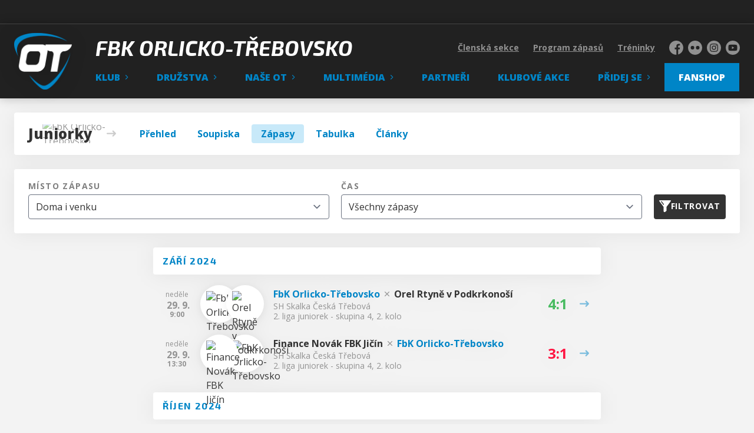

--- FILE ---
content_type: text/html; charset=utf-8
request_url: https://www.fbkot.cz/tym/177-juniorky/zapasy
body_size: 11625
content:
<!DOCTYPE html>
<html lang="cs"><head><script async="" src="https://www.googletagmanager.com/gtag/js?id=UA-106874373-1" data-category="analytics" type="text/plain"></script><script>
            window.dataLayer = window.dataLayer || [];
            function gtag(){dataLayer.push(arguments);}
            gtag('js', new Date());

            gtag('config', 'UA-106874373-1');
          </script><script async="" src="//cdn.eos.cz/cookieconsent-init.js"></script><meta charSet="utf-8"/><meta http-equiv="X-UA-Compatible" content="IE=Edge"/><meta name="viewport" content="width=device-width, initial-scale=1"/><title>Zápasy - Juniorky - FbK Orlicko-Třebovsko</title><meta name="title" content="Zápasy - Juniorky - FbK Orlicko-Třebovsko"/><meta name="description" content="Sportovní florbalový klub Orlicko-Třebovsko vznikl v roce 2003. Vznik regionálního projektu se datuje do roku 2005. V tomto roce jsme přijali jméno regionálního svazku obcí Orlicko-Třebovsko a stále rozšiřující základnu začali rozvíjet i v dalších městech bývalého okresu Ústí nad Orlicí. Dnes patříme na území kraje k největším sportovním klubům a naše zaměření na mládež je patrné jak v množství, tak v kvalitě předváděné činnosti."/><meta property="og:title" content="Zápasy - Juniorky"/><meta name="og:description" content="Sportovní florbalový klub Orlicko-Třebovsko vznikl v roce 2003. Vznik regionálního projektu se datuje do roku 2005. V tomto roce jsme přijali jméno regionálního svazku obcí Orlicko-Třebovsko a stále rozšiřující základnu začali rozvíjet i v dalších městech bývalého okresu Ústí nad Orlicí. Dnes patříme na území kraje k největším sportovním klubům a naše zaměření na mládež je patrné jak v množství, tak v kvalitě předváděné činnosti."/><meta property="og:image" content="https://fbkot.eoscms.cz/webimages/club_og_filename_20221001_041643.png"/><meta property="og:url" content="https://www.fbkot.cz/tym/177-juniorky/zapasy"/><link rel="icon" href="/apple-touch-icon.png" sizes="any" type="image/png"/><style>a {color: black;}</style><link rel="preload" href="https://fonts.gstatic.com/s/opensans/v34/memtYaGs126MiZpBA-UFUIcVXSCEkx2cmqvXlWqWt06FxZCJgvAQ.woff2" as="font" type="font/woff2" crossorigin="anonymous"/><link rel="preload" href="https://fonts.gstatic.com/s/opensans/v34/memtYaGs126MiZpBA-UFUIcVXSCEkx2cmqvXlWqWuU6FxZCJgg.woff2" as="font" type="font/woff2" crossorigin="anonymous"/><link rel="preload" href="https://fonts.gstatic.com/s/opensans/v34/memtYaGs126MiZpBA-UFUIcVXSCEkx2cmqvXlWqWt06FxZCJgvAQ.woff2" as="font" type="font/woff2" crossorigin="anonymous"/><link rel="preload" href="https://fonts.gstatic.com/s/opensans/v34/memtYaGs126MiZpBA-UFUIcVXSCEkx2cmqvXlWqWuU6FxZCJgg.woff2" as="font" type="font/woff2" crossorigin="anonymous"/><link rel="preload" href="https://fonts.gstatic.com/s/opensans/v34/memvYaGs126MiZpBA-UvWbX2vVnXBbObj2OVTSGmu0SC55K5gw.woff2" as="font" type="font/woff2" crossorigin="anonymous"/><link rel="preload" href="https://fonts.gstatic.com/s/opensans/v34/memvYaGs126MiZpBA-UvWbX2vVnXBbObj2OVTS-mu0SC55I.woff2" as="font" type="font/woff2" crossorigin="anonymous"/><link rel="preload" href="https://fonts.gstatic.com/s/opensans/v34/memvYaGs126MiZpBA-UvWbX2vVnXBbObj2OVTSGmu0SC55K5gw.woff2" as="font" type="font/woff2" crossorigin="anonymous"/><link rel="preload" href="https://fonts.gstatic.com/s/opensans/v34/memvYaGs126MiZpBA-UvWbX2vVnXBbObj2OVTS-mu0SC55I.woff2" as="font" type="font/woff2" crossorigin="anonymous"/><link rel="preload" href="https://fonts.gstatic.com/s/opensans/v34/memvYaGs126MiZpBA-UvWbX2vVnXBbObj2OVTSGmu0SC55K5gw.woff2" as="font" type="font/woff2" crossorigin="anonymous"/><link rel="preload" href="https://fonts.gstatic.com/s/opensans/v34/memvYaGs126MiZpBA-UvWbX2vVnXBbObj2OVTS-mu0SC55I.woff2" as="font" type="font/woff2" crossorigin="anonymous"/><link rel="preload" href="https://fonts.gstatic.com/s/opensans/v34/memvYaGs126MiZpBA-UvWbX2vVnXBbObj2OVTSGmu0SC55K5gw.woff2" as="font" type="font/woff2" crossorigin="anonymous"/><link rel="preload" href="https://fonts.gstatic.com/s/opensans/v34/memvYaGs126MiZpBA-UvWbX2vVnXBbObj2OVTS-mu0SC55I.woff2" as="font" type="font/woff2" crossorigin="anonymous"/><link rel="preload" href="https://fonts.gstatic.com/s/opensans/v34/memvYaGs126MiZpBA-UvWbX2vVnXBbObj2OVTSGmu0SC55K5gw.woff2" as="font" type="font/woff2" crossorigin="anonymous"/><link rel="preload" href="https://fonts.gstatic.com/s/opensans/v34/memvYaGs126MiZpBA-UvWbX2vVnXBbObj2OVTS-mu0SC55I.woff2" as="font" type="font/woff2" crossorigin="anonymous"/><link rel="preload" href="https://fonts.gstatic.com/s/exo2/v20/7cHov4okm5zmbtYtG-Ic5VArlT8bdw.woff2" as="font" type="font/woff2" crossorigin="anonymous"/><link rel="preload" href="https://fonts.gstatic.com/s/exo2/v20/7cHov4okm5zmbtYtG-wc5VArlT8.woff2" as="font" type="font/woff2" crossorigin="anonymous"/><link rel="preload" href="https://fonts.gstatic.com/s/exo2/v20/7cHov4okm5zmbtYtG-Ic5VArlT8bdw.woff2" as="font" type="font/woff2" crossorigin="anonymous"/><link rel="preload" href="https://fonts.gstatic.com/s/exo2/v20/7cHov4okm5zmbtYtG-wc5VArlT8.woff2" as="font" type="font/woff2" crossorigin="anonymous"/><link rel="preload" href="https://fonts.gstatic.com/s/exo2/v20/7cH1v4okm5zmbvwkAx_sfcEuiD8jWfWsN9C_jJ7bpAhLbrs.woff2" as="font" type="font/woff2" crossorigin="anonymous"/><link rel="preload" href="https://fonts.gstatic.com/s/exo2/v20/7cH1v4okm5zmbvwkAx_sfcEuiD8jWfWsOdC_jJ7bpAhL.woff2" as="font" type="font/woff2" crossorigin="anonymous"/><style>@font-face{
                    font-family:'Open Sans';
                    src:url('https://fonts.gstatic.com/s/opensans/v34/memtYaGs126MiZpBA-UFUIcVXSCEkx2cmqvXlWqWt06FxZCJgvAQ.woff2');
                    font-weight:400;
                    font-style:italic;
                    font-display:swap;
                    unicode-range:U+0100-024F, U+0259, U+1E00-1EFF, U+2020, U+20A0-20AB, U+20AD-20CF, U+2113, U+2C60-2C7F, U+A720-A7FF;
                    
                  }@font-face{
                    font-family:'Open Sans';
                    src:url('https://fonts.gstatic.com/s/opensans/v34/memtYaGs126MiZpBA-UFUIcVXSCEkx2cmqvXlWqWuU6FxZCJgg.woff2');
                    font-weight:400;
                    font-style:italic;
                    font-display:swap;
                    unicode-range:U+0000-00FF, U+0131, U+0152-0153, U+02BB-02BC, U+02C6, U+02DA, U+02DC, U+2000-206F, U+2074, U+20AC, U+2122, U+2191, U+2193, U+2212, U+2215, U+FEFF, U+FFFD;
                    
                  }@font-face{
                    font-family:'Open Sans';
                    src:url('https://fonts.gstatic.com/s/opensans/v34/memtYaGs126MiZpBA-UFUIcVXSCEkx2cmqvXlWqWt06FxZCJgvAQ.woff2');
                    font-weight:600;
                    font-style:italic;
                    font-display:swap;
                    unicode-range:U+0100-024F, U+0259, U+1E00-1EFF, U+2020, U+20A0-20AB, U+20AD-20CF, U+2113, U+2C60-2C7F, U+A720-A7FF;
                    
                  }@font-face{
                    font-family:'Open Sans';
                    src:url('https://fonts.gstatic.com/s/opensans/v34/memtYaGs126MiZpBA-UFUIcVXSCEkx2cmqvXlWqWuU6FxZCJgg.woff2');
                    font-weight:600;
                    font-style:italic;
                    font-display:swap;
                    unicode-range:U+0000-00FF, U+0131, U+0152-0153, U+02BB-02BC, U+02C6, U+02DA, U+02DC, U+2000-206F, U+2074, U+20AC, U+2122, U+2191, U+2193, U+2212, U+2215, U+FEFF, U+FFFD;
                    
                  }@font-face{
                    font-family:'Open Sans';
                    src:url('https://fonts.gstatic.com/s/opensans/v34/memvYaGs126MiZpBA-UvWbX2vVnXBbObj2OVTSGmu0SC55K5gw.woff2');
                    font-weight:300;
                    font-style:normal;
                    font-display:swap;
                    unicode-range:U+0100-024F, U+0259, U+1E00-1EFF, U+2020, U+20A0-20AB, U+20AD-20CF, U+2113, U+2C60-2C7F, U+A720-A7FF;
                    
                  }@font-face{
                    font-family:'Open Sans';
                    src:url('https://fonts.gstatic.com/s/opensans/v34/memvYaGs126MiZpBA-UvWbX2vVnXBbObj2OVTS-mu0SC55I.woff2');
                    font-weight:300;
                    font-style:normal;
                    font-display:swap;
                    unicode-range:U+0000-00FF, U+0131, U+0152-0153, U+02BB-02BC, U+02C6, U+02DA, U+02DC, U+2000-206F, U+2074, U+20AC, U+2122, U+2191, U+2193, U+2212, U+2215, U+FEFF, U+FFFD;
                    
                  }@font-face{
                    font-family:'Open Sans';
                    src:url('https://fonts.gstatic.com/s/opensans/v34/memvYaGs126MiZpBA-UvWbX2vVnXBbObj2OVTSGmu0SC55K5gw.woff2');
                    font-weight:400;
                    font-style:normal;
                    font-display:swap;
                    unicode-range:U+0100-024F, U+0259, U+1E00-1EFF, U+2020, U+20A0-20AB, U+20AD-20CF, U+2113, U+2C60-2C7F, U+A720-A7FF;
                    
                  }@font-face{
                    font-family:'Open Sans';
                    src:url('https://fonts.gstatic.com/s/opensans/v34/memvYaGs126MiZpBA-UvWbX2vVnXBbObj2OVTS-mu0SC55I.woff2');
                    font-weight:400;
                    font-style:normal;
                    font-display:swap;
                    unicode-range:U+0000-00FF, U+0131, U+0152-0153, U+02BB-02BC, U+02C6, U+02DA, U+02DC, U+2000-206F, U+2074, U+20AC, U+2122, U+2191, U+2193, U+2212, U+2215, U+FEFF, U+FFFD;
                    
                  }@font-face{
                    font-family:'Open Sans';
                    src:url('https://fonts.gstatic.com/s/opensans/v34/memvYaGs126MiZpBA-UvWbX2vVnXBbObj2OVTSGmu0SC55K5gw.woff2');
                    font-weight:600;
                    font-style:normal;
                    font-display:swap;
                    unicode-range:U+0100-024F, U+0259, U+1E00-1EFF, U+2020, U+20A0-20AB, U+20AD-20CF, U+2113, U+2C60-2C7F, U+A720-A7FF;
                    
                  }@font-face{
                    font-family:'Open Sans';
                    src:url('https://fonts.gstatic.com/s/opensans/v34/memvYaGs126MiZpBA-UvWbX2vVnXBbObj2OVTS-mu0SC55I.woff2');
                    font-weight:600;
                    font-style:normal;
                    font-display:swap;
                    unicode-range:U+0000-00FF, U+0131, U+0152-0153, U+02BB-02BC, U+02C6, U+02DA, U+02DC, U+2000-206F, U+2074, U+20AC, U+2122, U+2191, U+2193, U+2212, U+2215, U+FEFF, U+FFFD;
                    
                  }@font-face{
                    font-family:'Open Sans';
                    src:url('https://fonts.gstatic.com/s/opensans/v34/memvYaGs126MiZpBA-UvWbX2vVnXBbObj2OVTSGmu0SC55K5gw.woff2');
                    font-weight:700;
                    font-style:normal;
                    font-display:swap;
                    unicode-range:U+0100-024F, U+0259, U+1E00-1EFF, U+2020, U+20A0-20AB, U+20AD-20CF, U+2113, U+2C60-2C7F, U+A720-A7FF;
                    
                  }@font-face{
                    font-family:'Open Sans';
                    src:url('https://fonts.gstatic.com/s/opensans/v34/memvYaGs126MiZpBA-UvWbX2vVnXBbObj2OVTS-mu0SC55I.woff2');
                    font-weight:700;
                    font-style:normal;
                    font-display:swap;
                    unicode-range:U+0000-00FF, U+0131, U+0152-0153, U+02BB-02BC, U+02C6, U+02DA, U+02DC, U+2000-206F, U+2074, U+20AC, U+2122, U+2191, U+2193, U+2212, U+2215, U+FEFF, U+FFFD;
                    
                  }@font-face{
                    font-family:'Open Sans';
                    src:url('https://fonts.gstatic.com/s/opensans/v34/memvYaGs126MiZpBA-UvWbX2vVnXBbObj2OVTSGmu0SC55K5gw.woff2');
                    font-weight:800;
                    font-style:normal;
                    font-display:swap;
                    unicode-range:U+0100-024F, U+0259, U+1E00-1EFF, U+2020, U+20A0-20AB, U+20AD-20CF, U+2113, U+2C60-2C7F, U+A720-A7FF;
                    
                  }@font-face{
                    font-family:'Open Sans';
                    src:url('https://fonts.gstatic.com/s/opensans/v34/memvYaGs126MiZpBA-UvWbX2vVnXBbObj2OVTS-mu0SC55I.woff2');
                    font-weight:800;
                    font-style:normal;
                    font-display:swap;
                    unicode-range:U+0000-00FF, U+0131, U+0152-0153, U+02BB-02BC, U+02C6, U+02DA, U+02DC, U+2000-206F, U+2074, U+20AC, U+2122, U+2191, U+2193, U+2212, U+2215, U+FEFF, U+FFFD;
                    
                  }@font-face{
                    font-family:'Exo_2';
                    src:url('https://fonts.gstatic.com/s/exo2/v20/7cHov4okm5zmbtYtG-Ic5VArlT8bdw.woff2');
                    font-weight:700;
                    font-style:italic;
                    font-display:swap;
                    unicode-range:U+0100-024F, U+0259, U+1E00-1EFF, U+2020, U+20A0-20AB, U+20AD-20CF, U+2113, U+2C60-2C7F, U+A720-A7FF;
                    
                  }@font-face{
                    font-family:'Exo_2';
                    src:url('https://fonts.gstatic.com/s/exo2/v20/7cHov4okm5zmbtYtG-wc5VArlT8.woff2');
                    font-weight:700;
                    font-style:italic;
                    font-display:swap;
                    unicode-range:U+0000-00FF, U+0131, U+0152-0153, U+02BB-02BC, U+02C6, U+02DA, U+02DC, U+2000-206F, U+2074, U+20AC, U+2122, U+2191, U+2193, U+2212, U+2215, U+FEFF, U+FFFD;
                    
                  }@font-face{
                    font-family:'Exo_2';
                    src:url('https://fonts.gstatic.com/s/exo2/v20/7cHov4okm5zmbtYtG-Ic5VArlT8bdw.woff2');
                    font-weight:800;
                    font-style:italic;
                    font-display:swap;
                    unicode-range:U+0100-024F, U+0259, U+1E00-1EFF, U+2020, U+20A0-20AB, U+20AD-20CF, U+2113, U+2C60-2C7F, U+A720-A7FF;
                    
                  }@font-face{
                    font-family:'Exo_2';
                    src:url('https://fonts.gstatic.com/s/exo2/v20/7cHov4okm5zmbtYtG-wc5VArlT8.woff2');
                    font-weight:800;
                    font-style:italic;
                    font-display:swap;
                    unicode-range:U+0000-00FF, U+0131, U+0152-0153, U+02BB-02BC, U+02C6, U+02DA, U+02DC, U+2000-206F, U+2074, U+20AC, U+2122, U+2191, U+2193, U+2212, U+2215, U+FEFF, U+FFFD;
                    
                  }@font-face{
                    font-family:'Exo_2';
                    src:url('https://fonts.gstatic.com/s/exo2/v20/7cH1v4okm5zmbvwkAx_sfcEuiD8jWfWsN9C_jJ7bpAhLbrs.woff2');
                    font-weight:800;
                    font-style:normal;
                    font-display:swap;
                    unicode-range:U+0100-024F, U+0259, U+1E00-1EFF, U+2020, U+20A0-20AB, U+20AD-20CF, U+2113, U+2C60-2C7F, U+A720-A7FF;
                    
                  }@font-face{
                    font-family:'Exo_2';
                    src:url('https://fonts.gstatic.com/s/exo2/v20/7cH1v4okm5zmbvwkAx_sfcEuiD8jWfWsOdC_jJ7bpAhL.woff2');
                    font-weight:800;
                    font-style:normal;
                    font-display:swap;
                    unicode-range:U+0000-00FF, U+0131, U+0152-0153, U+02BB-02BC, U+02C6, U+02DA, U+02DC, U+2000-206F, U+2074, U+20AC, U+2122, U+2191, U+2193, U+2212, U+2215, U+FEFF, U+FFFD;
                    
                  }</style><link rel="stylesheet" href="/styles.css"/><script type="module" src="/shared-scripts.js"></script><script type="module" src="/scripts.js"></script><script type="text/javascript" src="https://cdn.jsdelivr.net/npm/alpinejs@3.14.8/dist/cdn.min.js" defer=""></script></head><body class="font-body overflow-x-hidden games-page"><div class="contents" x-data="{
              sharedYouTubeEmbedUrl: null,
              closeSharedOverlay: function() {
                this.sharedYouTubeEmbedUrl = null;
                document.body.classList.remove(&#x27;overflow-hidden&#x27;);
              },
              openSharedOverlay: function(youTubeEmbedUrl) {
                this.sharedYouTubeEmbedUrl = youTubeEmbedUrl;
                document.body.classList.add(&#x27;overflow-hidden&#x27;);
              },
            }"><div style="height:40px;background:#222"><div class="cf-bar-wrapper"></div></div><header class="top-header bg-primary shadow-base lg:bg-headerbg sticky top-0 z-20 transition lg:relative lg:transform" x-data="{quickNavVisible: false, mobileNavVisible: false}" x-bind:class="mobileNavVisible ? &#x27;z-30&#x27; : &#x27;z-20&#x27;" @scroll.window="quickNavVisible = false"><div class="nav-primary container transform"><div class="relative flex items-center"><div class="bg-navbg absolute bottom-0 left-1/2 hidden h-12 w-screen -translate-x-1/2 transform lg:block"><div class="nav-gradient-main absolute inset-0 bg-gradient-to-b from-transparent to-black/30"></div><div class="nav-gradient-bottom absolute bottom-0 h-[3px] w-full bg-black/50"></div></div><a href="/" class="logo-background-holder relative mr-2 flex flex-none items-center justify-center self-stretch sm:mr-3 md:mr-4 lg:mr-4"><div class="-my-5 h-12 max-w-[64px] md:h-14 lg:h-24 lg:w-full lg:max-w-[160px]"><div class="drop-shadow-base flex h-full items-center justify-center py-1 lg:py-0"><img src="/images/fbkot-logo-header.png" class="h-full max-h-full max-w-full object-contain"/></div></div></a><div class="flex-1" style="min-width:1px"><div class="nav-first-line-wrapper flex items-center justify-between py-2 md:py-3 lg:py-5"><a href="/" class="header-web-name font-display web-name text-headerwebname mb-0 line-clamp-2 pr-3 font-bold uppercase italic leading-tight md:text-2xl lg:pl-4 lg:text-4xl xl:pl-6">FbK Orlicko-Třebovsko</a><div class="hidden items-center space-x-3 font-bold xl:flex"><div class="quick-links quick-links-expanded pointer-events-auto"><ul class="flex text-sm"><li><a href="https://clen.fbkot.cz" target="_blank" rel="noopener noreferrer" class="text-headerquicklink block px-3 py-1 underline transition hover:no-underline">Členská sekce</a></li><li><a href="/hraje-se" class="text-headerquicklink block px-3 py-1 underline transition hover:no-underline">Program zápasů</a></li><li><a href="/treninky" class="text-headerquicklink block px-3 py-1 underline transition hover:no-underline">Tréninky</a></li></ul></div><div class="text-headersocial pointer-events-auto text-sm empty:hidden"><div class="socials"><ul class="socials-list flex space-x-2"><li class="socials-list-item"><a href="https://www.facebook.com/FbK-Orlicko-Třebovsko-282472090463/" class="socials-list-link group flex items-center" target="_blank" rel="noopener noreferrer" title="Facebook"><div class="h-6 w-6 transition group-hover:scale-110"><svg class="icon--facebook h-full w-full"><use xlink:href="/sprite.svg#facebook"></use></svg></div><span class="sr-only">Facebook</span></a></li><li class="socials-list-item"><a href="https://www.flickr.com/photos/fbkot/albums" class="socials-list-link group flex items-center" target="_blank" rel="noopener noreferrer" title="Flickr"><div class="h-6 w-6 transition group-hover:scale-110"><svg class="icon--flickr h-full w-full"><use xlink:href="/sprite.svg#flickr"></use></svg></div><span class="sr-only">Flickr</span></a></li><li class="socials-list-item"><a href="https://www.instagram.com/florbal_orlicko_trebovsko/" class="socials-list-link group flex items-center" target="_blank" rel="noopener noreferrer" title="Instagram"><div class="h-6 w-6 transition group-hover:scale-110"><svg class="icon--instagram h-full w-full"><use xlink:href="/sprite.svg#instagram"></use></svg></div><span class="sr-only">Instagram</span></a></li><li class="socials-list-item"><a href="https://www.youtube.com/channel/UCCNuFR7dYTcAiOg26yuG3PA/" class="socials-list-link group flex items-center" target="_blank" rel="noopener noreferrer" title="YouTube"><div class="h-6 w-6 transition group-hover:scale-110"><svg class="icon--youtube h-full w-full"><use xlink:href="/sprite.svg#youtube"></use></svg></div><span class="sr-only">YouTube</span></a></li></ul></div></div></div><div class="hidden lg:block xl:hidden"><div class="quick-nav-toggle relative z-10"><button class="block p-3 transition bg-navbg text-navlink group focus:outline-none -my-5" x-on:click="quickNavVisible = !quickNavVisible"><span class="flex h-6 w-6 transform flex-col justify-around transition group-hover:scale-x-110 group-hover:scale-y-75" x-bind:class="quickNavVisible ? &#x27;rotate-90&#x27; : &#x27;&#x27;"><span class="h-1 rounded-lg bg-current"></span><span class="h-1 rounded-lg bg-current"></span><span class="h-1 rounded-lg bg-current"></span></span></button><div class="absolute right-0 top-full rounded bg-white p-4 shadow-md" x-show="quickNavVisible" x-cloak="true" @click.outside="quickNavVisible = false"><div class="flex flex-col font-bold"><div class="quick-links quick-links-expandable text-sm"><ul class="space-y-2"><li><a href="https://clen.fbkot.cz" target="_blank" rel="noopener noreferrer" class="hover:text-primary-400 block whitespace-nowrap transition hover:underline">Členská sekce</a></li><li><a href="/hraje-se" class="hover:text-primary-400 block whitespace-nowrap transition hover:underline">Program zápasů</a></li><li><a href="/treninky" class="hover:text-primary-400 block whitespace-nowrap transition hover:underline">Tréninky</a></li></ul></div><div class="my-4 h-0.5 bg-gray-100 last:hidden"></div><div class="socials"><ul class="socials-list flex space-x-2"><li class="socials-list-item"><a href="https://www.facebook.com/FbK-Orlicko-Třebovsko-282472090463/" class="socials-list-link group flex items-center" target="_blank" rel="noopener noreferrer" title="Facebook"><div class="h-6 w-6 transition group-hover:scale-110"><svg class="icon--facebook h-full w-full"><use xlink:href="/sprite.svg#facebook"></use></svg></div><span class="sr-only">Facebook</span></a></li><li class="socials-list-item"><a href="https://www.flickr.com/photos/fbkot/albums" class="socials-list-link group flex items-center" target="_blank" rel="noopener noreferrer" title="Flickr"><div class="h-6 w-6 transition group-hover:scale-110"><svg class="icon--flickr h-full w-full"><use xlink:href="/sprite.svg#flickr"></use></svg></div><span class="sr-only">Flickr</span></a></li><li class="socials-list-item"><a href="https://www.instagram.com/florbal_orlicko_trebovsko/" class="socials-list-link group flex items-center" target="_blank" rel="noopener noreferrer" title="Instagram"><div class="h-6 w-6 transition group-hover:scale-110"><svg class="icon--instagram h-full w-full"><use xlink:href="/sprite.svg#instagram"></use></svg></div><span class="sr-only">Instagram</span></a></li><li class="socials-list-item"><a href="https://www.youtube.com/channel/UCCNuFR7dYTcAiOg26yuG3PA/" class="socials-list-link group flex items-center" target="_blank" rel="noopener noreferrer" title="YouTube"><div class="h-6 w-6 transition group-hover:scale-110"><svg class="icon--youtube h-full w-full"><use xlink:href="/sprite.svg#youtube"></use></svg></div><span class="sr-only">YouTube</span></a></li></ul></div></div></div></div></div><div class="lg:hidden"><button class="button button-small button-primarydark" x-on:click="mobileNavVisible = true">MENU</button></div></div><div class="nav-second-line-wrapper hidden lg:block"><nav class="text-navlink flex justify-between font-black items-center"><ul class="flex items-center"><li class="group relative whitespace-nowrap" x-data="{subItemVisible: false}"><span class="nav-item-top block flex cursor-pointer items-center px-4 py-3 no-underline transition xl:px-6 hover:bg-subnavbg hover:text-subnavlink lg:py-3" x-bind:class="(subItemVisible || $el.parentElement.classList.contains(&#x27;active-item-by-url&#x27;)) ? &#x27;js-active bg-subnavbg text-subnavlink&#x27; : &#x27;&#x27;" x-on:click="subItemVisible = !subItemVisible" @click.outside="subItemVisible = false" @scroll.window="subItemVisible = false">Klub<span class="ml-2 h-2 w-1.5 transform transition" x-bind:class="subItemVisible ? &#x27;rotate-90&#x27; : &#x27;&#x27;"><svg class="icon--arrow-simple h-full w-full"><use xlink:href="/sprite.svg#arrow-simple"></use></svg></span></span><div x-show="subItemVisible" x-cloak="true" class="absolute left-0 top-full min-w-[13rem]"><ul class="bg-subnavbg text-subnavlink subnav-list py-2 text-sm font-normal"><li><a href="/informace-o-klubu" class="nav-item-sub flex items-center justify-between px-4 py-2 transition hover:bg-white/10 xl:px-6">Informace o klubu</a></li><li><a href="/historie" class="nav-item-sub flex items-center justify-between px-4 py-2 transition hover:bg-white/10 xl:px-6">Historie klubu</a></li><li><a href="/organizacni-struktura" class="nav-item-sub flex items-center justify-between px-4 py-2 transition hover:bg-white/10 xl:px-6">Organizační struktura</a></li><li><a href="/kontakty" class="nav-item-sub flex items-center justify-between px-4 py-2 transition hover:bg-white/10 xl:px-6">Kontakty</a></li><li><a href="/treneri" class="nav-item-sub flex items-center justify-between px-4 py-2 transition hover:bg-white/10 xl:px-6">Trenéři</a></li><li><a href="/kancelar" class="nav-item-sub flex items-center justify-between px-4 py-2 transition hover:bg-white/10 xl:px-6">Kancelář</a></li><li><a href="/sportovni-haly" class="nav-item-sub flex items-center justify-between px-4 py-2 transition hover:bg-white/10 xl:px-6">Sportovní haly</a></li><li><a href="/prispevky" class="nav-item-sub flex items-center justify-between px-4 py-2 transition hover:bg-white/10 xl:px-6">Příspěvky</a></li><li><a href="/nabory" class="nav-item-sub flex items-center justify-between px-4 py-2 transition hover:bg-white/10 xl:px-6">Nábor nových členů</a></li><li><a href="/ke-stazeni" class="nav-item-sub flex items-center justify-between px-4 py-2 transition hover:bg-white/10 xl:px-6">Ke stažení</a></li></ul></div></li><li class="group relative whitespace-nowrap" x-data="{subItemVisible: false}"><span class="nav-item-top block flex cursor-pointer items-center px-4 py-3 no-underline transition xl:px-6 hover:bg-subnavbg hover:text-subnavlink lg:py-3" x-bind:class="(subItemVisible || $el.parentElement.classList.contains(&#x27;active-item-by-url&#x27;)) ? &#x27;js-active bg-subnavbg text-subnavlink&#x27; : &#x27;&#x27;" x-on:click="subItemVisible = !subItemVisible" @click.outside="subItemVisible = false" @scroll.window="subItemVisible = false">Družstva<span class="ml-2 h-2 w-1.5 transform transition" x-bind:class="subItemVisible ? &#x27;rotate-90&#x27; : &#x27;&#x27;"><svg class="icon--arrow-simple h-full w-full"><use xlink:href="/sprite.svg#arrow-simple"></use></svg></span></span><div x-show="subItemVisible" x-cloak="true" class="absolute left-0 top-full min-w-[13rem]"><ul class="bg-subnavbg text-subnavlink subnav-list py-2 text-sm font-normal"><li><a href="/vsechna-druzstva" class="nav-item-sub flex items-center justify-between px-4 py-2 transition hover:bg-white/10 xl:px-6">Všechna družstva</a></li><li><a href="/tym/179-muzi-a" class="nav-item-sub flex items-center justify-between px-4 py-2 transition hover:bg-white/10 xl:px-6">Muži A</a></li><li><a href="/tym/180-muzi-b" class="nav-item-sub flex items-center justify-between px-4 py-2 transition hover:bg-white/10 xl:px-6">Muži B</a></li><li><a href="/tym/190-zeny" class="nav-item-sub flex items-center justify-between px-4 py-2 transition hover:bg-white/10 xl:px-6">Ženy</a></li><li><a href="/tym/181-juniori" class="nav-item-sub flex items-center justify-between px-4 py-2 transition hover:bg-white/10 xl:px-6">Junioři</a></li><li><a href="/tym/191-juniorky" class="nav-item-sub flex items-center justify-between px-4 py-2 transition hover:bg-white/10 xl:px-6">Juniorky</a></li><li><a href="/tym/182-dorostenci" class="nav-item-sub flex items-center justify-between px-4 py-2 transition hover:bg-white/10 xl:px-6">Dorostenci</a></li><li><a href="/tym/183-starsi-zaci" class="nav-item-sub flex items-center justify-between px-4 py-2 transition hover:bg-white/10 xl:px-6">Starší žáci</a></li><li><a href="/tym/184-mladsi-zaci-uo" class="nav-item-sub flex items-center justify-between px-4 py-2 transition hover:bg-white/10 xl:px-6">Mladší žáci ÚO</a></li><li><a href="/tym/185-mladsi-zaci-ct" class="nav-item-sub flex items-center justify-between px-4 py-2 transition hover:bg-white/10 xl:px-6">Mladší žáci ČT</a></li><li><a href="/tym/186-elevove-uo" class="nav-item-sub flex items-center justify-between px-4 py-2 transition hover:bg-white/10 xl:px-6">Elévové ÚO</a></li><li><a href="/tym/187-elevove-ct" class="nav-item-sub flex items-center justify-between px-4 py-2 transition hover:bg-white/10 xl:px-6">Elévové ČT</a></li><li><a href="/tym/188-pripravka-uo" class="nav-item-sub flex items-center justify-between px-4 py-2 transition hover:bg-white/10 xl:px-6">Přípravka ÚO</a></li><li><a href="/tym/189-pripravka-ct" class="nav-item-sub flex items-center justify-between px-4 py-2 transition hover:bg-white/10 xl:px-6">Přípravka ČT</a></li></ul></div></li><li class="group relative whitespace-nowrap" x-data="{subItemVisible: false}"><span class="nav-item-top block flex cursor-pointer items-center px-4 py-3 no-underline transition xl:px-6 hover:bg-subnavbg hover:text-subnavlink lg:py-3" x-bind:class="(subItemVisible || $el.parentElement.classList.contains(&#x27;active-item-by-url&#x27;)) ? &#x27;js-active bg-subnavbg text-subnavlink&#x27; : &#x27;&#x27;" x-on:click="subItemVisible = !subItemVisible" @click.outside="subItemVisible = false" @scroll.window="subItemVisible = false">Naše OT<span class="ml-2 h-2 w-1.5 transform transition" x-bind:class="subItemVisible ? &#x27;rotate-90&#x27; : &#x27;&#x27;"><svg class="icon--arrow-simple h-full w-full"><use xlink:href="/sprite.svg#arrow-simple"></use></svg></span></span><div x-show="subItemVisible" x-cloak="true" class="absolute left-0 top-full min-w-[13rem]"><ul class="bg-subnavbg text-subnavlink subnav-list py-2 text-sm font-normal"><li><a href="/vize-ot" class="nav-item-sub flex items-center justify-between px-4 py-2 transition hover:bg-white/10 xl:px-6">Vize OT</a></li><li><a href="/dna-ot" class="nav-item-sub flex items-center justify-between px-4 py-2 transition hover:bg-white/10 xl:px-6">DNA OT</a></li><li><a href="/hra-ot" class="nav-item-sub flex items-center justify-between px-4 py-2 transition hover:bg-white/10 xl:px-6">Hra OT</a></li></ul></div></li><li class="group relative whitespace-nowrap" x-data="{subItemVisible: false}"><span class="nav-item-top block flex cursor-pointer items-center px-4 py-3 no-underline transition xl:px-6 hover:bg-subnavbg hover:text-subnavlink lg:py-3" x-bind:class="(subItemVisible || $el.parentElement.classList.contains(&#x27;active-item-by-url&#x27;)) ? &#x27;js-active bg-subnavbg text-subnavlink&#x27; : &#x27;&#x27;" x-on:click="subItemVisible = !subItemVisible" @click.outside="subItemVisible = false" @scroll.window="subItemVisible = false">Multimédia<span class="ml-2 h-2 w-1.5 transform transition" x-bind:class="subItemVisible ? &#x27;rotate-90&#x27; : &#x27;&#x27;"><svg class="icon--arrow-simple h-full w-full"><use xlink:href="/sprite.svg#arrow-simple"></use></svg></span></span><div x-show="subItemVisible" x-cloak="true" class="absolute left-0 top-full min-w-[13rem]"><ul class="bg-subnavbg text-subnavlink subnav-list py-2 text-sm font-normal"><li><a href="/digitalni-bulletiny" class="nav-item-sub flex items-center justify-between px-4 py-2 transition hover:bg-white/10 xl:px-6">Digitální bulletiny</a></li><li><a href="/galerie" class="nav-item-sub flex items-center justify-between px-4 py-2 transition hover:bg-white/10 xl:px-6">Fotogalerie</a></li><li><a href="/socialni-site" class="nav-item-sub flex items-center justify-between px-4 py-2 transition hover:bg-white/10 xl:px-6">Sociální sítě</a></li></ul></div></li><li class="group relative whitespace-nowrap" x-data="{subItemVisible: false}"><a href="/partneri" class="nav-item-top block flex cursor-pointer items-center px-4 py-3 no-underline transition xl:px-6 hover:bg-subnavbg hover:text-subnavlink lg:py-3" x-bind:class="$el.parentElement.classList.contains(&#x27;active-item-by-url&#x27;) ? &#x27;js-active bg-subnavbg text-subnavlink&#x27; : &#x27;&#x27;">Partneři</a></li><li class="group relative whitespace-nowrap" x-data="{subItemVisible: false}"><a href="/klubove-akce" class="nav-item-top block flex cursor-pointer items-center px-4 py-3 no-underline transition xl:px-6 hover:bg-subnavbg hover:text-subnavlink lg:py-3" x-bind:class="$el.parentElement.classList.contains(&#x27;active-item-by-url&#x27;) ? &#x27;js-active bg-subnavbg text-subnavlink&#x27; : &#x27;&#x27;">Klubové akce</a></li><li class="group relative whitespace-nowrap" x-data="{subItemVisible: false}"><span class="nav-item-top block flex cursor-pointer items-center px-4 py-3 no-underline transition xl:px-6 hover:bg-subnavbg hover:text-subnavlink lg:py-3" x-bind:class="(subItemVisible || $el.parentElement.classList.contains(&#x27;active-item-by-url&#x27;)) ? &#x27;js-active bg-subnavbg text-subnavlink&#x27; : &#x27;&#x27;" x-on:click="subItemVisible = !subItemVisible" @click.outside="subItemVisible = false" @scroll.window="subItemVisible = false">Přidej se<span class="ml-2 h-2 w-1.5 transform transition" x-bind:class="subItemVisible ? &#x27;rotate-90&#x27; : &#x27;&#x27;"><svg class="icon--arrow-simple h-full w-full"><use xlink:href="/sprite.svg#arrow-simple"></use></svg></span></span><div x-show="subItemVisible" x-cloak="true" class="absolute left-0 top-full min-w-[13rem]"><ul class="bg-subnavbg text-subnavlink subnav-list py-2 text-sm font-normal"><li><a href="/hrac" class="nav-item-sub flex items-center justify-between px-4 py-2 transition hover:bg-white/10 xl:px-6">Hráč </a></li><li><a href="/trener" class="nav-item-sub flex items-center justify-between px-4 py-2 transition hover:bg-white/10 xl:px-6">Trenér </a></li><li><a href="/rozhodci" class="nav-item-sub flex items-center justify-between px-4 py-2 transition hover:bg-white/10 xl:px-6">Rozhodčí</a></li></ul></div></li><li class="group relative whitespace-nowrap" x-data="{subItemVisible: false}"><a href="https://shop.fbkot.cz" class="nav-item-top block flex cursor-pointer items-center px-4 py-3 no-underline transition xl:px-6 hover:bg-subnavbg hover:text-subnavlink lg:py-3" x-bind:class="$el.parentElement.classList.contains(&#x27;active-item-by-url&#x27;) ? &#x27;js-active bg-subnavbg text-subnavlink&#x27; : &#x27;&#x27;" target="_blank" rel="noopener noreferrer">Fanshop</a></li></ul></nav></div></div></div></div><div class="navigation-mobile fixed right-0 top-0 z-50 m-2.5 flex max-h-screen w-5/6 max-w-sm transform flex-col rounded bg-white transition lg:hidden" x-bind:class="mobileNavVisible ? &#x27;translate-x-0&#x27; : &#x27;translate-x-full&#x27;" @click.outside="mobileNavVisible = false" x-show="mobileNavVisible" x-cloak="true" x-transition:enter="transform transition ease-in-out duration-500 sm:duration-700" x-transition:enter-start="translate-x-full" x-transition:enter-end="translate-x-0" x-transition:leave="transform transition ease-in-out duration-500 sm:duration-700" x-transition:leave-start="translate-x-0" x-transition:leave-end="translate-x-full"><div class="py-.5 flex items-center justify-between px-4 md:py-1"><a href="/" class="relative flex h-12 max-w-[64px] flex-none items-center justify-center self-stretch py-1 md:h-14"><img src="https://fbkot.eoscms.cz/webimages/club_logo_filename_20221005_145610.png" alt="FbK Orlicko-Třebovsko" class=" h-full max-h-full max-w-full object-contain "/></a><span x-on:click="mobileNavVisible = false" class="block h-4 w-4 cursor-pointer"><svg class="icon--cross h-full w-full"><use xlink:href="/sprite.svg#cross"></use></svg></span></div><div class="h-px bg-gray-200"></div><nav class="flex-1 overflow-y-auto font-bold"><ul class="divide-y divide-gray-200"><li class="relative" x-data="{mobileSubItemVisible: false}"><span class="flex cursor-pointer items-center justify-between px-4 py-2 no-underline" x-on:click="mobileSubItemVisible = !mobileSubItemVisible" @click.outside="mobileSubItemVisible = false">Klub<span class="ml-2 h-3 w-3 transform transition" x-bind:class="mobileSubItemVisible ? &#x27;rotate-90&#x27; : &#x27;&#x27;"><svg class="icon--arrow-simple h-full w-full"><use xlink:href="/sprite.svg#arrow-simple"></use></svg></span></span><template x-if="mobileSubItemVisible"><ul class="text-normal -mt-2 py-1 text-sm"><li><a href="/informace-o-klubu" class="flex cursor-pointer items-center justify-between px-4 py-1 text-sm font-normal no-underline transition"><span class="flex-1">Informace o klubu</span></a></li><li><a href="/historie" class="flex cursor-pointer items-center justify-between px-4 py-1 text-sm font-normal no-underline transition"><span class="flex-1">Historie klubu</span></a></li><li><a href="/organizacni-struktura" class="flex cursor-pointer items-center justify-between px-4 py-1 text-sm font-normal no-underline transition"><span class="flex-1">Organizační struktura</span></a></li><li><a href="/kontakty" class="flex cursor-pointer items-center justify-between px-4 py-1 text-sm font-normal no-underline transition"><span class="flex-1">Kontakty</span></a></li><li><a href="/treneri" class="flex cursor-pointer items-center justify-between px-4 py-1 text-sm font-normal no-underline transition"><span class="flex-1">Trenéři</span></a></li><li><a href="/kancelar" class="flex cursor-pointer items-center justify-between px-4 py-1 text-sm font-normal no-underline transition"><span class="flex-1">Kancelář</span></a></li><li><a href="/sportovni-haly" class="flex cursor-pointer items-center justify-between px-4 py-1 text-sm font-normal no-underline transition"><span class="flex-1">Sportovní haly</span></a></li><li><a href="/prispevky" class="flex cursor-pointer items-center justify-between px-4 py-1 text-sm font-normal no-underline transition"><span class="flex-1">Příspěvky</span></a></li><li><a href="/nabory" class="flex cursor-pointer items-center justify-between px-4 py-1 text-sm font-normal no-underline transition"><span class="flex-1">Nábor nových členů</span></a></li><li><a href="/ke-stazeni" class="flex cursor-pointer items-center justify-between px-4 py-1 text-sm font-normal no-underline transition"><span class="flex-1">Ke stažení</span></a></li></ul></template></li><li class="relative" x-data="{mobileSubItemVisible: false}"><span class="flex cursor-pointer items-center justify-between px-4 py-2 no-underline" x-on:click="mobileSubItemVisible = !mobileSubItemVisible" @click.outside="mobileSubItemVisible = false">Družstva<span class="ml-2 h-3 w-3 transform transition" x-bind:class="mobileSubItemVisible ? &#x27;rotate-90&#x27; : &#x27;&#x27;"><svg class="icon--arrow-simple h-full w-full"><use xlink:href="/sprite.svg#arrow-simple"></use></svg></span></span><template x-if="mobileSubItemVisible"><ul class="text-normal -mt-2 py-1 text-sm"><li><a href="/vsechna-druzstva" class="flex cursor-pointer items-center justify-between px-4 py-1 text-sm font-normal no-underline transition"><span class="flex-1">Všechna družstva</span></a></li><li><a href="/tym/179-muzi-a" class="flex cursor-pointer items-center justify-between px-4 py-1 text-sm font-normal no-underline transition"><span class="flex-1">Muži A</span></a></li><li><a href="/tym/180-muzi-b" class="flex cursor-pointer items-center justify-between px-4 py-1 text-sm font-normal no-underline transition"><span class="flex-1">Muži B</span></a></li><li><a href="/tym/190-zeny" class="flex cursor-pointer items-center justify-between px-4 py-1 text-sm font-normal no-underline transition"><span class="flex-1">Ženy</span></a></li><li><a href="/tym/181-juniori" class="flex cursor-pointer items-center justify-between px-4 py-1 text-sm font-normal no-underline transition"><span class="flex-1">Junioři</span></a></li><li><a href="/tym/191-juniorky" class="flex cursor-pointer items-center justify-between px-4 py-1 text-sm font-normal no-underline transition"><span class="flex-1">Juniorky</span></a></li><li><a href="/tym/182-dorostenci" class="flex cursor-pointer items-center justify-between px-4 py-1 text-sm font-normal no-underline transition"><span class="flex-1">Dorostenci</span></a></li><li><a href="/tym/183-starsi-zaci" class="flex cursor-pointer items-center justify-between px-4 py-1 text-sm font-normal no-underline transition"><span class="flex-1">Starší žáci</span></a></li><li><a href="/tym/184-mladsi-zaci-uo" class="flex cursor-pointer items-center justify-between px-4 py-1 text-sm font-normal no-underline transition"><span class="flex-1">Mladší žáci ÚO</span></a></li><li><a href="/tym/185-mladsi-zaci-ct" class="flex cursor-pointer items-center justify-between px-4 py-1 text-sm font-normal no-underline transition"><span class="flex-1">Mladší žáci ČT</span></a></li><li><a href="/tym/186-elevove-uo" class="flex cursor-pointer items-center justify-between px-4 py-1 text-sm font-normal no-underline transition"><span class="flex-1">Elévové ÚO</span></a></li><li><a href="/tym/187-elevove-ct" class="flex cursor-pointer items-center justify-between px-4 py-1 text-sm font-normal no-underline transition"><span class="flex-1">Elévové ČT</span></a></li><li><a href="/tym/188-pripravka-uo" class="flex cursor-pointer items-center justify-between px-4 py-1 text-sm font-normal no-underline transition"><span class="flex-1">Přípravka ÚO</span></a></li><li><a href="/tym/189-pripravka-ct" class="flex cursor-pointer items-center justify-between px-4 py-1 text-sm font-normal no-underline transition"><span class="flex-1">Přípravka ČT</span></a></li></ul></template></li><li class="relative" x-data="{mobileSubItemVisible: false}"><span class="flex cursor-pointer items-center justify-between px-4 py-2 no-underline" x-on:click="mobileSubItemVisible = !mobileSubItemVisible" @click.outside="mobileSubItemVisible = false">Naše OT<span class="ml-2 h-3 w-3 transform transition" x-bind:class="mobileSubItemVisible ? &#x27;rotate-90&#x27; : &#x27;&#x27;"><svg class="icon--arrow-simple h-full w-full"><use xlink:href="/sprite.svg#arrow-simple"></use></svg></span></span><template x-if="mobileSubItemVisible"><ul class="text-normal -mt-2 py-1 text-sm"><li><a href="/vize-ot" class="flex cursor-pointer items-center justify-between px-4 py-1 text-sm font-normal no-underline transition"><span class="flex-1">Vize OT</span></a></li><li><a href="/dna-ot" class="flex cursor-pointer items-center justify-between px-4 py-1 text-sm font-normal no-underline transition"><span class="flex-1">DNA OT</span></a></li><li><a href="/hra-ot" class="flex cursor-pointer items-center justify-between px-4 py-1 text-sm font-normal no-underline transition"><span class="flex-1">Hra OT</span></a></li></ul></template></li><li class="relative" x-data="{mobileSubItemVisible: false}"><span class="flex cursor-pointer items-center justify-between px-4 py-2 no-underline" x-on:click="mobileSubItemVisible = !mobileSubItemVisible" @click.outside="mobileSubItemVisible = false">Multimédia<span class="ml-2 h-3 w-3 transform transition" x-bind:class="mobileSubItemVisible ? &#x27;rotate-90&#x27; : &#x27;&#x27;"><svg class="icon--arrow-simple h-full w-full"><use xlink:href="/sprite.svg#arrow-simple"></use></svg></span></span><template x-if="mobileSubItemVisible"><ul class="text-normal -mt-2 py-1 text-sm"><li><a href="/digitalni-bulletiny" class="flex cursor-pointer items-center justify-between px-4 py-1 text-sm font-normal no-underline transition"><span class="flex-1">Digitální bulletiny</span></a></li><li><a href="/galerie" class="flex cursor-pointer items-center justify-between px-4 py-1 text-sm font-normal no-underline transition"><span class="flex-1">Fotogalerie</span></a></li><li><a href="/socialni-site" class="flex cursor-pointer items-center justify-between px-4 py-1 text-sm font-normal no-underline transition"><span class="flex-1">Sociální sítě</span></a></li></ul></template></li><li class="relative" x-data="{mobileSubItemVisible: false}"><a class="flex cursor-pointer items-center justify-between px-4 py-2 no-underline" x-on:click="mobileSubItemVisible = !mobileSubItemVisible" @click.outside="mobileSubItemVisible = false" href="/partneri">Partneři</a><template x-if="mobileSubItemVisible"><ul class="text-normal -mt-2 py-1 text-sm"></ul></template></li><li class="relative" x-data="{mobileSubItemVisible: false}"><a class="flex cursor-pointer items-center justify-between px-4 py-2 no-underline" x-on:click="mobileSubItemVisible = !mobileSubItemVisible" @click.outside="mobileSubItemVisible = false" href="/klubove-akce">Klubové akce</a><template x-if="mobileSubItemVisible"><ul class="text-normal -mt-2 py-1 text-sm"></ul></template></li><li class="relative" x-data="{mobileSubItemVisible: false}"><span class="flex cursor-pointer items-center justify-between px-4 py-2 no-underline" x-on:click="mobileSubItemVisible = !mobileSubItemVisible" @click.outside="mobileSubItemVisible = false">Přidej se<span class="ml-2 h-3 w-3 transform transition" x-bind:class="mobileSubItemVisible ? &#x27;rotate-90&#x27; : &#x27;&#x27;"><svg class="icon--arrow-simple h-full w-full"><use xlink:href="/sprite.svg#arrow-simple"></use></svg></span></span><template x-if="mobileSubItemVisible"><ul class="text-normal -mt-2 py-1 text-sm"><li><a href="/hrac" class="flex cursor-pointer items-center justify-between px-4 py-1 text-sm font-normal no-underline transition"><span class="flex-1">Hráč </span></a></li><li><a href="/trener" class="flex cursor-pointer items-center justify-between px-4 py-1 text-sm font-normal no-underline transition"><span class="flex-1">Trenér </span></a></li><li><a href="/rozhodci" class="flex cursor-pointer items-center justify-between px-4 py-1 text-sm font-normal no-underline transition"><span class="flex-1">Rozhodčí</span></a></li></ul></template></li><li class="relative" x-data="{mobileSubItemVisible: false}"><a class="flex cursor-pointer items-center justify-between px-4 py-2 no-underline" x-on:click="mobileSubItemVisible = !mobileSubItemVisible" @click.outside="mobileSubItemVisible = false" href="https://shop.fbkot.cz" target="_blank" rel="noopener noreferrer">Fanshop</a><template x-if="mobileSubItemVisible"><ul class="text-normal -mt-2 py-1 text-sm"></ul></template></li><li><a href="https://clen.fbkot.cz" target="_blank" rel="noopener noreferrer" class="flex cursor-pointer items-center justify-between px-4 py-2 text-sm font-normal no-underline"><span class="flex-1">Členská sekce</span><span class="h-3 w-3 flex-none opacity-40"><svg class="icon--external h-full w-full"><use xlink:href="/sprite.svg#external"></use></svg></span></a></li><li><a href="/hraje-se" class="flex cursor-pointer items-center justify-between px-4 py-2 text-sm font-normal no-underline"><span class="flex-1">Program zápasů</span></a></li><li><a href="/treninky" class="flex cursor-pointer items-center justify-between px-4 py-2 text-sm font-normal no-underline"><span class="flex-1">Tréninky</span></a></li></ul></nav><div class="text-primary mx-4 border-t-2 py-4"><div class="origin-left scale-[1.15]"><div class="socials"><ul class="socials-list flex space-x-2"><li class="socials-list-item"><a href="https://www.facebook.com/FbK-Orlicko-Třebovsko-282472090463/" class="socials-list-link group flex items-center" target="_blank" rel="noopener noreferrer" title="Facebook"><div class="h-6 w-6 transition group-hover:scale-110"><svg class="icon--facebook h-full w-full"><use xlink:href="/sprite.svg#facebook"></use></svg></div><span class="sr-only">Facebook</span></a></li><li class="socials-list-item"><a href="https://www.flickr.com/photos/fbkot/albums" class="socials-list-link group flex items-center" target="_blank" rel="noopener noreferrer" title="Flickr"><div class="h-6 w-6 transition group-hover:scale-110"><svg class="icon--flickr h-full w-full"><use xlink:href="/sprite.svg#flickr"></use></svg></div><span class="sr-only">Flickr</span></a></li><li class="socials-list-item"><a href="https://www.instagram.com/florbal_orlicko_trebovsko/" class="socials-list-link group flex items-center" target="_blank" rel="noopener noreferrer" title="Instagram"><div class="h-6 w-6 transition group-hover:scale-110"><svg class="icon--instagram h-full w-full"><use xlink:href="/sprite.svg#instagram"></use></svg></div><span class="sr-only">Instagram</span></a></li><li class="socials-list-item"><a href="https://www.youtube.com/channel/UCCNuFR7dYTcAiOg26yuG3PA/" class="socials-list-link group flex items-center" target="_blank" rel="noopener noreferrer" title="YouTube"><div class="h-6 w-6 transition group-hover:scale-110"><svg class="icon--youtube h-full w-full"><use xlink:href="/sprite.svg#youtube"></use></svg></div><span class="sr-only">YouTube</span></a></li></ul></div></div></div></div><div class="fixed left-0 top-0 z-40 h-[200%] w-full overflow-hidden" x-cloak="true" x-show="mobileNavVisible" aria-labelledby="slide-over-title" role="dialog" aria-modal="true"><div class="bg-primary absolute inset-0 bg-opacity-50 backdrop-blur-sm backdrop-saturate-[.25] transition-opacity" aria-hidden="true" x-on:click="mobileNavVisible = false" x-show="mobileNavVisible" x-transition:enter="ease-in-out duration-500" x-transition:enter-start="opacity-0" x-transition:enter-end="opacity-100" x-transition:leave="ease-in-out duration-500" x-transition:leave-start="opacity-100" x-transition:leave-end="opacity-0"></div></div></header><div style="display:none" class="nav-secondary bg-navbg fixed top-0 z-20 hidden w-full transform transition lg:block" x-data="{quickNavVisible: false}" x-init="$nextTick(() =&gt; { $el.removeAttribute(&#x27;style&#x27;) })" @scroll.window="quickNavVisible = false"><div class="nav-gradient-main absolute inset-0 bg-gradient-to-b from-transparent to-black/30"></div><div class="container relative z-10"><div class="flex items-center"><a href="/" class="logo-background-holder-sticky relative mr-2 h-14 max-w-[64px] flex-none py-1 sm:mr-3 md:mr-4 lg:mr-4 lg:h-16"><div class="drop-shadow-base flex h-full items-center justify-center py-1 filter lg:py-0"><img src="/images/fbkot-logo-header.png" class="h-full max-h-full max-w-full object-contain"/></div></a><div class="flex-1"><nav class="text-navlink flex justify-between font-black items-center"><ul class="flex items-center"><li class="group relative whitespace-nowrap" x-data="{subItemVisible: false}"><span class="nav-item-top block flex cursor-pointer items-center px-4 py-3 no-underline transition xl:px-6 hover:bg-subnavbg hover:text-subnavlink lg:py-5" x-bind:class="(subItemVisible || $el.parentElement.classList.contains(&#x27;active-item-by-url&#x27;)) ? &#x27;js-active bg-subnavbg text-subnavlink&#x27; : &#x27;&#x27;" x-on:click="subItemVisible = !subItemVisible" @click.outside="subItemVisible = false" @scroll.window="subItemVisible = false">Klub<span class="ml-2 h-2 w-1.5 transform transition" x-bind:class="subItemVisible ? &#x27;rotate-90&#x27; : &#x27;&#x27;"><svg class="icon--arrow-simple h-full w-full"><use xlink:href="/sprite.svg#arrow-simple"></use></svg></span></span><div x-show="subItemVisible" x-cloak="true" class="absolute left-0 top-full min-w-[13rem]"><ul class="bg-subnavbg text-subnavlink subnav-list py-2 text-sm font-normal"><li><a href="/informace-o-klubu" class="nav-item-sub flex items-center justify-between px-4 py-2 transition hover:bg-white/10 xl:px-6">Informace o klubu</a></li><li><a href="/historie" class="nav-item-sub flex items-center justify-between px-4 py-2 transition hover:bg-white/10 xl:px-6">Historie klubu</a></li><li><a href="/organizacni-struktura" class="nav-item-sub flex items-center justify-between px-4 py-2 transition hover:bg-white/10 xl:px-6">Organizační struktura</a></li><li><a href="/kontakty" class="nav-item-sub flex items-center justify-between px-4 py-2 transition hover:bg-white/10 xl:px-6">Kontakty</a></li><li><a href="/treneri" class="nav-item-sub flex items-center justify-between px-4 py-2 transition hover:bg-white/10 xl:px-6">Trenéři</a></li><li><a href="/kancelar" class="nav-item-sub flex items-center justify-between px-4 py-2 transition hover:bg-white/10 xl:px-6">Kancelář</a></li><li><a href="/sportovni-haly" class="nav-item-sub flex items-center justify-between px-4 py-2 transition hover:bg-white/10 xl:px-6">Sportovní haly</a></li><li><a href="/prispevky" class="nav-item-sub flex items-center justify-between px-4 py-2 transition hover:bg-white/10 xl:px-6">Příspěvky</a></li><li><a href="/nabory" class="nav-item-sub flex items-center justify-between px-4 py-2 transition hover:bg-white/10 xl:px-6">Nábor nových členů</a></li><li><a href="/ke-stazeni" class="nav-item-sub flex items-center justify-between px-4 py-2 transition hover:bg-white/10 xl:px-6">Ke stažení</a></li></ul></div></li><li class="group relative whitespace-nowrap" x-data="{subItemVisible: false}"><span class="nav-item-top block flex cursor-pointer items-center px-4 py-3 no-underline transition xl:px-6 hover:bg-subnavbg hover:text-subnavlink lg:py-5" x-bind:class="(subItemVisible || $el.parentElement.classList.contains(&#x27;active-item-by-url&#x27;)) ? &#x27;js-active bg-subnavbg text-subnavlink&#x27; : &#x27;&#x27;" x-on:click="subItemVisible = !subItemVisible" @click.outside="subItemVisible = false" @scroll.window="subItemVisible = false">Družstva<span class="ml-2 h-2 w-1.5 transform transition" x-bind:class="subItemVisible ? &#x27;rotate-90&#x27; : &#x27;&#x27;"><svg class="icon--arrow-simple h-full w-full"><use xlink:href="/sprite.svg#arrow-simple"></use></svg></span></span><div x-show="subItemVisible" x-cloak="true" class="absolute left-0 top-full min-w-[13rem]"><ul class="bg-subnavbg text-subnavlink subnav-list py-2 text-sm font-normal"><li><a href="/vsechna-druzstva" class="nav-item-sub flex items-center justify-between px-4 py-2 transition hover:bg-white/10 xl:px-6">Všechna družstva</a></li><li><a href="/tym/179-muzi-a" class="nav-item-sub flex items-center justify-between px-4 py-2 transition hover:bg-white/10 xl:px-6">Muži A</a></li><li><a href="/tym/180-muzi-b" class="nav-item-sub flex items-center justify-between px-4 py-2 transition hover:bg-white/10 xl:px-6">Muži B</a></li><li><a href="/tym/190-zeny" class="nav-item-sub flex items-center justify-between px-4 py-2 transition hover:bg-white/10 xl:px-6">Ženy</a></li><li><a href="/tym/181-juniori" class="nav-item-sub flex items-center justify-between px-4 py-2 transition hover:bg-white/10 xl:px-6">Junioři</a></li><li><a href="/tym/191-juniorky" class="nav-item-sub flex items-center justify-between px-4 py-2 transition hover:bg-white/10 xl:px-6">Juniorky</a></li><li><a href="/tym/182-dorostenci" class="nav-item-sub flex items-center justify-between px-4 py-2 transition hover:bg-white/10 xl:px-6">Dorostenci</a></li><li><a href="/tym/183-starsi-zaci" class="nav-item-sub flex items-center justify-between px-4 py-2 transition hover:bg-white/10 xl:px-6">Starší žáci</a></li><li><a href="/tym/184-mladsi-zaci-uo" class="nav-item-sub flex items-center justify-between px-4 py-2 transition hover:bg-white/10 xl:px-6">Mladší žáci ÚO</a></li><li><a href="/tym/185-mladsi-zaci-ct" class="nav-item-sub flex items-center justify-between px-4 py-2 transition hover:bg-white/10 xl:px-6">Mladší žáci ČT</a></li><li><a href="/tym/186-elevove-uo" class="nav-item-sub flex items-center justify-between px-4 py-2 transition hover:bg-white/10 xl:px-6">Elévové ÚO</a></li><li><a href="/tym/187-elevove-ct" class="nav-item-sub flex items-center justify-between px-4 py-2 transition hover:bg-white/10 xl:px-6">Elévové ČT</a></li><li><a href="/tym/188-pripravka-uo" class="nav-item-sub flex items-center justify-between px-4 py-2 transition hover:bg-white/10 xl:px-6">Přípravka ÚO</a></li><li><a href="/tym/189-pripravka-ct" class="nav-item-sub flex items-center justify-between px-4 py-2 transition hover:bg-white/10 xl:px-6">Přípravka ČT</a></li></ul></div></li><li class="group relative whitespace-nowrap" x-data="{subItemVisible: false}"><span class="nav-item-top block flex cursor-pointer items-center px-4 py-3 no-underline transition xl:px-6 hover:bg-subnavbg hover:text-subnavlink lg:py-5" x-bind:class="(subItemVisible || $el.parentElement.classList.contains(&#x27;active-item-by-url&#x27;)) ? &#x27;js-active bg-subnavbg text-subnavlink&#x27; : &#x27;&#x27;" x-on:click="subItemVisible = !subItemVisible" @click.outside="subItemVisible = false" @scroll.window="subItemVisible = false">Naše OT<span class="ml-2 h-2 w-1.5 transform transition" x-bind:class="subItemVisible ? &#x27;rotate-90&#x27; : &#x27;&#x27;"><svg class="icon--arrow-simple h-full w-full"><use xlink:href="/sprite.svg#arrow-simple"></use></svg></span></span><div x-show="subItemVisible" x-cloak="true" class="absolute left-0 top-full min-w-[13rem]"><ul class="bg-subnavbg text-subnavlink subnav-list py-2 text-sm font-normal"><li><a href="/vize-ot" class="nav-item-sub flex items-center justify-between px-4 py-2 transition hover:bg-white/10 xl:px-6">Vize OT</a></li><li><a href="/dna-ot" class="nav-item-sub flex items-center justify-between px-4 py-2 transition hover:bg-white/10 xl:px-6">DNA OT</a></li><li><a href="/hra-ot" class="nav-item-sub flex items-center justify-between px-4 py-2 transition hover:bg-white/10 xl:px-6">Hra OT</a></li></ul></div></li><li class="group relative whitespace-nowrap" x-data="{subItemVisible: false}"><span class="nav-item-top block flex cursor-pointer items-center px-4 py-3 no-underline transition xl:px-6 hover:bg-subnavbg hover:text-subnavlink lg:py-5" x-bind:class="(subItemVisible || $el.parentElement.classList.contains(&#x27;active-item-by-url&#x27;)) ? &#x27;js-active bg-subnavbg text-subnavlink&#x27; : &#x27;&#x27;" x-on:click="subItemVisible = !subItemVisible" @click.outside="subItemVisible = false" @scroll.window="subItemVisible = false">Multimédia<span class="ml-2 h-2 w-1.5 transform transition" x-bind:class="subItemVisible ? &#x27;rotate-90&#x27; : &#x27;&#x27;"><svg class="icon--arrow-simple h-full w-full"><use xlink:href="/sprite.svg#arrow-simple"></use></svg></span></span><div x-show="subItemVisible" x-cloak="true" class="absolute left-0 top-full min-w-[13rem]"><ul class="bg-subnavbg text-subnavlink subnav-list py-2 text-sm font-normal"><li><a href="/digitalni-bulletiny" class="nav-item-sub flex items-center justify-between px-4 py-2 transition hover:bg-white/10 xl:px-6">Digitální bulletiny</a></li><li><a href="/galerie" class="nav-item-sub flex items-center justify-between px-4 py-2 transition hover:bg-white/10 xl:px-6">Fotogalerie</a></li><li><a href="/socialni-site" class="nav-item-sub flex items-center justify-between px-4 py-2 transition hover:bg-white/10 xl:px-6">Sociální sítě</a></li></ul></div></li><li class="group relative whitespace-nowrap" x-data="{subItemVisible: false}"><a href="/partneri" class="nav-item-top block flex cursor-pointer items-center px-4 py-3 no-underline transition xl:px-6 hover:bg-subnavbg hover:text-subnavlink lg:py-5" x-bind:class="$el.parentElement.classList.contains(&#x27;active-item-by-url&#x27;) ? &#x27;js-active bg-subnavbg text-subnavlink&#x27; : &#x27;&#x27;">Partneři</a></li><li class="group relative whitespace-nowrap" x-data="{subItemVisible: false}"><a href="/klubove-akce" class="nav-item-top block flex cursor-pointer items-center px-4 py-3 no-underline transition xl:px-6 hover:bg-subnavbg hover:text-subnavlink lg:py-5" x-bind:class="$el.parentElement.classList.contains(&#x27;active-item-by-url&#x27;) ? &#x27;js-active bg-subnavbg text-subnavlink&#x27; : &#x27;&#x27;">Klubové akce</a></li><li class="group relative whitespace-nowrap" x-data="{subItemVisible: false}"><span class="nav-item-top block flex cursor-pointer items-center px-4 py-3 no-underline transition xl:px-6 hover:bg-subnavbg hover:text-subnavlink lg:py-5" x-bind:class="(subItemVisible || $el.parentElement.classList.contains(&#x27;active-item-by-url&#x27;)) ? &#x27;js-active bg-subnavbg text-subnavlink&#x27; : &#x27;&#x27;" x-on:click="subItemVisible = !subItemVisible" @click.outside="subItemVisible = false" @scroll.window="subItemVisible = false">Přidej se<span class="ml-2 h-2 w-1.5 transform transition" x-bind:class="subItemVisible ? &#x27;rotate-90&#x27; : &#x27;&#x27;"><svg class="icon--arrow-simple h-full w-full"><use xlink:href="/sprite.svg#arrow-simple"></use></svg></span></span><div x-show="subItemVisible" x-cloak="true" class="absolute left-0 top-full min-w-[13rem]"><ul class="bg-subnavbg text-subnavlink subnav-list py-2 text-sm font-normal"><li><a href="/hrac" class="nav-item-sub flex items-center justify-between px-4 py-2 transition hover:bg-white/10 xl:px-6">Hráč </a></li><li><a href="/trener" class="nav-item-sub flex items-center justify-between px-4 py-2 transition hover:bg-white/10 xl:px-6">Trenér </a></li><li><a href="/rozhodci" class="nav-item-sub flex items-center justify-between px-4 py-2 transition hover:bg-white/10 xl:px-6">Rozhodčí</a></li></ul></div></li><li class="group relative whitespace-nowrap" x-data="{subItemVisible: false}"><a href="https://shop.fbkot.cz" class="nav-item-top block flex cursor-pointer items-center px-4 py-3 no-underline transition xl:px-6 hover:bg-subnavbg hover:text-subnavlink lg:py-5" x-bind:class="$el.parentElement.classList.contains(&#x27;active-item-by-url&#x27;) ? &#x27;js-active bg-subnavbg text-subnavlink&#x27; : &#x27;&#x27;" target="_blank" rel="noopener noreferrer">Fanshop</a></li></ul></nav></div><div class="hidden lg:block"><div class="quick-nav-toggle relative z-10"><button class="block p-3 transition bg-navbg text-navlink group focus:outline-none -my-5" x-on:click="quickNavVisible = !quickNavVisible"><span class="flex h-6 w-6 transform flex-col justify-around transition group-hover:scale-x-110 group-hover:scale-y-75" x-bind:class="quickNavVisible ? &#x27;rotate-90&#x27; : &#x27;&#x27;"><span class="h-1 rounded-lg bg-current"></span><span class="h-1 rounded-lg bg-current"></span><span class="h-1 rounded-lg bg-current"></span></span></button><div class="absolute right-0 top-full rounded bg-white p-4 shadow-md" x-show="quickNavVisible" x-cloak="true" @click.outside="quickNavVisible = false"><div class="flex flex-col font-bold"><div class="quick-links quick-links-expandable text-sm"><ul class="space-y-2"><li><a href="https://clen.fbkot.cz" target="_blank" rel="noopener noreferrer" class="hover:text-primary-400 block whitespace-nowrap transition hover:underline">Členská sekce</a></li><li><a href="/hraje-se" class="hover:text-primary-400 block whitespace-nowrap transition hover:underline">Program zápasů</a></li><li><a href="/treninky" class="hover:text-primary-400 block whitespace-nowrap transition hover:underline">Tréninky</a></li></ul></div><div class="my-4 h-0.5 bg-gray-100 last:hidden"></div><div class="socials"><ul class="socials-list flex space-x-2"><li class="socials-list-item"><a href="https://www.facebook.com/FbK-Orlicko-Třebovsko-282472090463/" class="socials-list-link group flex items-center" target="_blank" rel="noopener noreferrer" title="Facebook"><div class="h-6 w-6 transition group-hover:scale-110"><svg class="icon--facebook h-full w-full"><use xlink:href="/sprite.svg#facebook"></use></svg></div><span class="sr-only">Facebook</span></a></li><li class="socials-list-item"><a href="https://www.flickr.com/photos/fbkot/albums" class="socials-list-link group flex items-center" target="_blank" rel="noopener noreferrer" title="Flickr"><div class="h-6 w-6 transition group-hover:scale-110"><svg class="icon--flickr h-full w-full"><use xlink:href="/sprite.svg#flickr"></use></svg></div><span class="sr-only">Flickr</span></a></li><li class="socials-list-item"><a href="https://www.instagram.com/florbal_orlicko_trebovsko/" class="socials-list-link group flex items-center" target="_blank" rel="noopener noreferrer" title="Instagram"><div class="h-6 w-6 transition group-hover:scale-110"><svg class="icon--instagram h-full w-full"><use xlink:href="/sprite.svg#instagram"></use></svg></div><span class="sr-only">Instagram</span></a></li><li class="socials-list-item"><a href="https://www.youtube.com/channel/UCCNuFR7dYTcAiOg26yuG3PA/" class="socials-list-link group flex items-center" target="_blank" rel="noopener noreferrer" title="YouTube"><div class="h-6 w-6 transition group-hover:scale-110"><svg class="icon--youtube h-full w-full"><use xlink:href="/sprite.svg#youtube"></use></svg></div><span class="sr-only">YouTube</span></a></li></ul></div></div></div></div></div></div></div><div class="nav-gradient-bottom absolute bottom-0 h-[3px] w-full bg-black/50"></div></div><div class="container"><div class="drop-shadow-baselight space-y-4 pb-6 pt-2.5 md:space-y-6 md:pb-20 md:pt-6"><div class="-mb-1.5 md:mb-0"><div class="team-nav-desktop team-nav relative hidden items-center space-x-6 overflow-hidden rounded bg-white px-6 py-5 lg:flex"><span class="text-2xl font-black">Juniorky</span><span class="h-4 w-4 opacity-25"><svg class="icon--arrow-right h-full w-full"><use xlink:href="/sprite.svg#arrow-right"></use></svg></span><ul class="relative z-10 flex items-center space-x-1 font-bold"><li class="team-nav-item"><a href="/tym/177-juniorky" class="text-primary hover:bg-primarylight block rounded px-4 py-1 transition-colors ">Přehled</a></li><li class="team-nav-item"><a href="/tym/177-juniorky/soupiska" class="text-primary hover:bg-primarylight block rounded px-4 py-1 transition-colors ">Soupiska</a></li><li class="team-nav-item-current"><a href="/tym/177-juniorky/zapasy" class="text-primary hover:bg-primarylight block rounded px-4 py-1 transition-colors bg-primarylight">Zápasy</a></li><li class="team-nav-item"><a href="/tym/177-juniorky/tabulka" class="text-primary hover:bg-primarylight block rounded px-4 py-1 transition-colors ">Tabulka</a></li><li class="team-nav-item"><a href="/tym/177-juniorky/clanky" class="text-primary hover:bg-primarylight block rounded px-4 py-1 transition-colors ">Články</a></li></ul><div class="logo-bg"><img src="https://fbkot.eoscms.cz/webimages/club_logo_filename_20221005_145610.png" alt="FbK Orlicko-Třebovsko" class="w-full h-full max-h-full max-w-full object-contain "/></div></div><div class="team-nav-mobile lg:hidden"><div class="page-sidebar-nav mb-4 overflow-hidden rounded bg-white md:mb-0" x-data="{sidebarNavVisible: false}"><div class="page-sidebar-nav-current py-3 pl-4 pr-2.5 transition-colors duration-200 lg:px-5"><h3 class="mb-0 text-primary cursor-pointer lg:cursor-default"><div class="flex items-center space-x-2 lg:pointer-events-none lg:space-x-0" x-on:click="sidebarNavVisible = !sidebarNavVisible"><span class="h-4 w-4 opacity-50 lg:hidden"><svg class="icon--burger h-full w-full"><use xlink:href="/sprite.svg#burger"></use></svg></span><span class="flex-1"><span class="page-sidebar-nav-current-label">Juniorky</span><span class="bg-primary/10 text-primary ml-2 rounded px-2 py-1 text-sm font-bold uppercase">Zápasy</span></span><span class="bg-neutral h-8 w-8 transform rounded-full p-2.5 transition duration-500 lg:hidden" x-bind:class="sidebarNavVisible ? &#x27;rotate-[135deg]&#x27; : &#x27;rotate-0&#x27;"><svg class="icon--plus h-full w-full"><use xlink:href="/sprite.svg#plus"></use></svg></span></div></h3></div><ul class="border-t-neutral space-y-0.5 border-t p-2 font-bold lg:!block" x-cloak="true" x-show="sidebarNavVisible" x-transition:enter="transition ease-out duration-200" x-transition:enter-start="opacity-0 transform scale-[.95]" x-transition:enter-end="opacity-100 transform scale-100" x-transition:leave="transition ease-in duration-150" x-transition:leave-start="opacity-100 transform scale-100" x-transition:leave-end="opacity-0 transform scale-[.95]"><li class="page-sidebar-nav-children"><a href="/tym/177-juniorky" class="group flex items-center rounded px-2 py-2 transition lg:px-3 hover:bg-primarylight hover:text-primary "><span class="flex-1 pr-3">Přehled</span><span class="h-2 w-3 -translate-x-1/2 transform opacity-0 transition group-hover:translate-x-0 group-hover:opacity-100"><svg class="icon--arrow-right h-full w-full"><use xlink:href="/sprite.svg#arrow-right"></use></svg></span></a></li><li class="page-sidebar-nav-children"><a href="/tym/177-juniorky/soupiska" class="group flex items-center rounded px-2 py-2 transition lg:px-3 hover:bg-primarylight hover:text-primary "><span class="flex-1 pr-3">Soupiska</span><span class="h-2 w-3 -translate-x-1/2 transform opacity-0 transition group-hover:translate-x-0 group-hover:opacity-100"><svg class="icon--arrow-right h-full w-full"><use xlink:href="/sprite.svg#arrow-right"></use></svg></span></a></li><li class="page-sidebar-nav-children page-sidebar-nav-children-active"><a href="/tym/177-juniorky/zapasy" class="group flex items-center rounded px-2 py-2 transition lg:px-3 bg-primarylight text-primary hover:underline "><span class="flex-1 pr-3">Zápasy</span><span class="h-2 w-3 -translate-x-1/2 transform opacity-0 transition group-hover:translate-x-0 group-hover:opacity-100"><svg class="icon--arrow-right h-full w-full"><use xlink:href="/sprite.svg#arrow-right"></use></svg></span></a></li><li class="page-sidebar-nav-children"><a href="/tym/177-juniorky/tabulka" class="group flex items-center rounded px-2 py-2 transition lg:px-3 hover:bg-primarylight hover:text-primary "><span class="flex-1 pr-3">Tabulka</span><span class="h-2 w-3 -translate-x-1/2 transform opacity-0 transition group-hover:translate-x-0 group-hover:opacity-100"><svg class="icon--arrow-right h-full w-full"><use xlink:href="/sprite.svg#arrow-right"></use></svg></span></a></li><li class="page-sidebar-nav-children"><a href="/tym/177-juniorky/clanky" class="group flex items-center rounded px-2 py-2 transition lg:px-3 hover:bg-primarylight hover:text-primary "><span class="flex-1 pr-3">Články</span><span class="h-2 w-3 -translate-x-1/2 transform opacity-0 transition group-hover:translate-x-0 group-hover:opacity-100"><svg class="icon--arrow-right h-full w-full"><use xlink:href="/sprite.svg#arrow-right"></use></svg></span></a></li></ul></div></div></div><div class="space-y-4 md:space-y-6"><form class="team-games-filter rounded bg-white p-4 pt-3 md:p-6 md:pt-4"><div class="flex flex-col space-y-2 md:flex-row md:items-end md:space-x-5 md:space-y-0"><div class="flex-1"><label for="h" class="text-dark mb-1 inline-block text-sm font-bold uppercase tracking-widest">Místo zápasu</label><select name="h" id="h" class="block w-full truncate rounded"><option value="" selected="">Doma i venku</option><option value="1">Doma</option><option value="0">Venku</option></select></div><div class="flex-1"><label for="f" class="text-dark mb-1 inline-block text-sm font-bold uppercase tracking-widest">Čas</label><select name="f" id="f" class="block w-full truncate rounded"><option value="" selected="">Všechny zápasy</option><option value="0">Minulé</option><option value="1">Budoucí</option></select></div><div class="shrink-0 leading-none"><button type="submit" class="button button-black team-games-filter-button !block w-full rounded p-3 md:h-[42px] md:w-fit md:p-2"><span class="inline-flex items-center justify-center gap-x-2 max-md:w-full"><div class="h-5 w-5"><svg class="icon--filter h-full w-full"><use xlink:href="/sprite.svg#filter"></use></svg></div><span>Filtrovat</span></span></button></div></div></form><div class="max-w-narrow mx-auto"><div class="space-y-4 md:space-y-6"><div><div class="schedule-group-title mb-2"><div class="section-heading text-primary relative overflow-hidden bg-white py-3 pl-4 last:rounded-b rounded-t pr-4"><div class="flex items-center"><h2 class="xs:tracking-widest uppercase tracking-wide mb-0 text-sm xs:text-base">září 2024</h2></div></div></div><div><a href="/tym/177-juniorky/zapas/3728" class="team-game-item flex flex-wrap items-center rounded py-2 pr-3 transition md:flex-nowrap md:py-2.5 lg:flex-wrap xl:flex-nowrap hover-hover:pr-2 xs:hover-none:pr-2 hover:hover-hover:bg-white hover:hover-hover:shadow-baselight group pr-0 sm:pr-3"><div class="date-large mr-4 w-12 flex-col items-center justify-center whitespace-nowrap text-center leading-tight opacity-50 hidden sm:flex sm:ml-4"><span class="text-xs">neděle</span><span class="-mr-1 font-bold">29. 9.</span><span class="text-xs font-bold leading-none">9:00</span></div><div class="logos flex"><div class="team-game-logo transform transition relative w-10 h-10 sm:w-16 sm:h-16 p-1 sm:p-2.5 rounded-full bg-white shadow-baselight group-hover:hover-hover:shadow-none group-hover:hover-hover:bg-transparent hidden md:block team-logo-home team-logo-our"><img src="https://fbkot.eoscms.cz/webimages/logos/38009.png?fit_canvas=128x128" alt="FbK Orlicko-Třebovsko" class="h-full w-full object-contain group-hover:hover-hover:rounded-none rounded-full"/></div><div class=""><div class="team-game-logo transform transition relative w-10 h-10 sm:w-16 sm:h-16 p-1 sm:p-2.5 rounded-full bg-white shadow-baselight group-hover:hover-hover:shadow-none group-hover:hover-hover:bg-transparent md:-ml-5 md:group-hover:translate-x-2 z-10 team-logo-away"><img src="https://fbkot.eoscms.cz/webimages/logos/34056.png?fit_canvas=128x128" alt="Orel Rtyně v Podkrkonoší" class="h-full w-full object-contain group-hover:hover-hover:rounded-none rounded-full"/></div></div></div><div class="flex min-w-[1px] flex-1 flex-col pl-2 pr-4 sm:px-4"><div class="game-detail-teams-names flex flex-col xl:flex-row xl:items-center"><strong class="line-clamp-1 max-w-full text-sm md:text-base our-team text-primary">FbK Orlicko-Třebovsko</strong><span class="mx-2 hidden h-2 w-2 flex-none opacity-50 xl:block"><svg class="icon--cross h-full w-full"><use xlink:href="/sprite.svg#cross"></use></svg></span><strong class="line-clamp-1 max-w-full text-sm md:text-base ">Orel Rtyně v Podkrkonoší</strong></div><div class="team-game-meta-wrapper hidden sm:block"><div class="team-game-meta text-sm leading-tight opacity-50 "><span class="date-small sm:hidden">ne 29. 9. 2024 9:00</span><span class="place-divider first:hidden sm:hidden"> @ </span><span>SH Skalka Česká Třebová</span><span class="competition-divider sm:hidden">, </span><span class="sm:block">2. liga juniorek - skupina 4, 2. kolo</span></div></div></div><div class="font-bold"><div class="game-result-wrapper md:text-xl text-right text-gamewon status-gamewon" title=""><span class="game-result-clean-result text-xl font-bold md:text-2xl">4:1</span></div></div><span class="text-icon group-hover:hover-hover:opacity-100 ml-2 opacity-50 sm:ml-3"><span class="group-hover:hover-hover:bg-neutral flex h-8 w-8 items-center justify-center rounded-full transition"><span class="h-3 w-4"><svg class="icon--arrow-right h-full w-full"><use xlink:href="/sprite.svg#arrow-right"></use></svg></span></span></span><div class="team-game-meta-wrapper w-full flex-none pl-12 sm:hidden lg:pl-[7.75rem]"><div class="team-game-meta text-sm leading-tight opacity-50 "><span class="date-small sm:hidden">ne 29. 9. 2024 9:00</span><span class="place-divider first:hidden sm:hidden"> @ </span><span>SH Skalka Česká Třebová</span><span class="competition-divider sm:hidden">, </span><span class="sm:block">2. liga juniorek - skupina 4, 2. kolo</span></div></div></a><a href="/tym/177-juniorky/zapas/3727" class="team-game-item flex flex-wrap items-center rounded py-2 pr-3 transition md:flex-nowrap md:py-2.5 lg:flex-wrap xl:flex-nowrap hover-hover:pr-2 xs:hover-none:pr-2 hover:hover-hover:bg-white hover:hover-hover:shadow-baselight group pr-0 sm:pr-3"><div class="date-large mr-4 w-12 flex-col items-center justify-center whitespace-nowrap text-center leading-tight opacity-50 hidden sm:flex sm:ml-4"><span class="text-xs">neděle</span><span class="-mr-1 font-bold">29. 9.</span><span class="text-xs font-bold leading-none">13:30</span></div><div class="logos flex"><div class="team-game-logo transform transition relative w-10 h-10 sm:w-16 sm:h-16 p-1 sm:p-2.5 rounded-full bg-white shadow-baselight group-hover:hover-hover:shadow-none group-hover:hover-hover:bg-transparent z-10 team-logo-home"><img src="https://fbkot.eoscms.cz/webimages/logos/38599.png?fit_canvas=128x128" alt="Finance Novák FBK Jičín" class="h-full w-full object-contain group-hover:hover-hover:rounded-none rounded-full"/></div><div class=""><div class="team-game-logo transform transition relative w-10 h-10 sm:w-16 sm:h-16 p-1 sm:p-2.5 rounded-full bg-white shadow-baselight group-hover:hover-hover:shadow-none group-hover:hover-hover:bg-transparent md:-ml-5 md:group-hover:translate-x-2 hidden md:block team-logo-away team-logo-our"><img src="https://fbkot.eoscms.cz/webimages/logos/38009.png?fit_canvas=128x128" alt="FbK Orlicko-Třebovsko" class="h-full w-full object-contain group-hover:hover-hover:rounded-none rounded-full"/></div></div></div><div class="flex min-w-[1px] flex-1 flex-col pl-2 pr-4 sm:px-4"><div class="game-detail-teams-names flex flex-col xl:flex-row xl:items-center"><strong class="line-clamp-1 max-w-full text-sm md:text-base ">Finance Novák FBK Jičín</strong><span class="mx-2 hidden h-2 w-2 flex-none opacity-50 xl:block"><svg class="icon--cross h-full w-full"><use xlink:href="/sprite.svg#cross"></use></svg></span><strong class="line-clamp-1 max-w-full text-sm md:text-base our-team text-primary">FbK Orlicko-Třebovsko</strong></div><div class="team-game-meta-wrapper hidden sm:block"><div class="team-game-meta text-sm leading-tight opacity-50 "><span class="date-small sm:hidden">ne 29. 9. 2024 13:30</span><span class="place-divider first:hidden sm:hidden"> @ </span><span>SH Skalka Česká Třebová</span><span class="competition-divider sm:hidden">, </span><span class="sm:block">2. liga juniorek - skupina 4, 2. kolo</span></div></div></div><div class="font-bold"><div class="game-result-wrapper md:text-xl text-right text-gamelost status-gamelost" title=""><span class="game-result-clean-result text-xl font-bold md:text-2xl">3:1</span></div></div><span class="text-icon group-hover:hover-hover:opacity-100 ml-2 opacity-50 sm:ml-3"><span class="group-hover:hover-hover:bg-neutral flex h-8 w-8 items-center justify-center rounded-full transition"><span class="h-3 w-4"><svg class="icon--arrow-right h-full w-full"><use xlink:href="/sprite.svg#arrow-right"></use></svg></span></span></span><div class="team-game-meta-wrapper w-full flex-none pl-12 sm:hidden lg:pl-[7.75rem]"><div class="team-game-meta text-sm leading-tight opacity-50 "><span class="date-small sm:hidden">ne 29. 9. 2024 13:30</span><span class="place-divider first:hidden sm:hidden"> @ </span><span>SH Skalka Česká Třebová</span><span class="competition-divider sm:hidden">, </span><span class="sm:block">2. liga juniorek - skupina 4, 2. kolo</span></div></div></a></div></div><div><div class="schedule-group-title mb-2"><div class="section-heading text-primary relative overflow-hidden bg-white py-3 pl-4 last:rounded-b rounded-t pr-4"><div class="flex items-center"><h2 class="xs:tracking-widest uppercase tracking-wide mb-0 text-sm xs:text-base">říjen 2024</h2></div></div></div><div><a href="/tym/177-juniorky/zapas/3730" class="team-game-item flex flex-wrap items-center rounded py-2 pr-3 transition md:flex-nowrap md:py-2.5 lg:flex-wrap xl:flex-nowrap hover-hover:pr-2 xs:hover-none:pr-2 hover:hover-hover:bg-white hover:hover-hover:shadow-baselight group pr-0 sm:pr-3"><div class="date-large mr-4 w-12 flex-col items-center justify-center whitespace-nowrap text-center leading-tight opacity-50 hidden sm:flex sm:ml-4"><span class="text-xs">neděle</span><span class="-mr-1 font-bold">13. 10.</span><span class="text-xs font-bold leading-none">10:30</span></div><div class="logos flex"><div class="team-game-logo transform transition relative w-10 h-10 sm:w-16 sm:h-16 p-1 sm:p-2.5 rounded-full bg-white shadow-baselight group-hover:hover-hover:shadow-none group-hover:hover-hover:bg-transparent hidden md:block team-logo-home team-logo-our"><img src="https://fbkot.eoscms.cz/webimages/logos/38009.png?fit_canvas=128x128" alt="FbK Orlicko-Třebovsko" class="h-full w-full object-contain group-hover:hover-hover:rounded-none rounded-full"/></div><div class=""><div class="team-game-logo transform transition relative w-10 h-10 sm:w-16 sm:h-16 p-1 sm:p-2.5 rounded-full bg-white shadow-baselight group-hover:hover-hover:shadow-none group-hover:hover-hover:bg-transparent md:-ml-5 md:group-hover:translate-x-2 z-10 team-logo-away"><img src="https://fbkot.eoscms.cz/webimages/logos/38814.png?fit_canvas=128x128" alt="IBK Hradec Králové" class="h-full w-full object-contain group-hover:hover-hover:rounded-none rounded-full"/></div></div></div><div class="flex min-w-[1px] flex-1 flex-col pl-2 pr-4 sm:px-4"><div class="game-detail-teams-names flex flex-col xl:flex-row xl:items-center"><strong class="line-clamp-1 max-w-full text-sm md:text-base our-team text-primary">FbK Orlicko-Třebovsko</strong><span class="mx-2 hidden h-2 w-2 flex-none opacity-50 xl:block"><svg class="icon--cross h-full w-full"><use xlink:href="/sprite.svg#cross"></use></svg></span><strong class="line-clamp-1 max-w-full text-sm md:text-base ">IBK Hradec Králové</strong></div><div class="team-game-meta-wrapper hidden sm:block"><div class="team-game-meta text-sm leading-tight opacity-50 "><span class="date-small sm:hidden">ne 13. 10. 2024 10:30</span><span class="place-divider first:hidden sm:hidden"> @ </span><span>SH Pulická Dobruška</span><span class="competition-divider sm:hidden">, </span><span class="sm:block">2. liga juniorek - skupina 4, 3. kolo</span></div></div></div><div class="font-bold"><div class="game-result-wrapper md:text-xl text-right text-gamewon status-gamewon" title=""><span class="game-result-clean-result text-xl font-bold md:text-2xl">5:2</span></div></div><span class="text-icon group-hover:hover-hover:opacity-100 ml-2 opacity-50 sm:ml-3"><span class="group-hover:hover-hover:bg-neutral flex h-8 w-8 items-center justify-center rounded-full transition"><span class="h-3 w-4"><svg class="icon--arrow-right h-full w-full"><use xlink:href="/sprite.svg#arrow-right"></use></svg></span></span></span><div class="team-game-meta-wrapper w-full flex-none pl-12 sm:hidden lg:pl-[7.75rem]"><div class="team-game-meta text-sm leading-tight opacity-50 "><span class="date-small sm:hidden">ne 13. 10. 2024 10:30</span><span class="place-divider first:hidden sm:hidden"> @ </span><span>SH Pulická Dobruška</span><span class="competition-divider sm:hidden">, </span><span class="sm:block">2. liga juniorek - skupina 4, 3. kolo</span></div></div></a><a href="/tym/177-juniorky/zapas/3729" class="team-game-item flex flex-wrap items-center rounded py-2 pr-3 transition md:flex-nowrap md:py-2.5 lg:flex-wrap xl:flex-nowrap hover-hover:pr-2 xs:hover-none:pr-2 hover:hover-hover:bg-white hover:hover-hover:shadow-baselight group pr-0 sm:pr-3"><div class="date-large mr-4 w-12 flex-col items-center justify-center whitespace-nowrap text-center leading-tight opacity-50 hidden sm:flex sm:ml-4"><span class="text-xs">neděle</span><span class="-mr-1 font-bold">13. 10.</span><span class="text-xs font-bold leading-none">15:00</span></div><div class="logos flex"><div class="team-game-logo transform transition relative w-10 h-10 sm:w-16 sm:h-16 p-1 sm:p-2.5 rounded-full bg-white shadow-baselight group-hover:hover-hover:shadow-none group-hover:hover-hover:bg-transparent z-10 team-logo-home"><img src="https://fbkot.eoscms.cz/webimages/logos/37895.png?fit_canvas=128x128" alt="FBC LETOHRAD-Orel Orlice" class="h-full w-full object-contain group-hover:hover-hover:rounded-none rounded-full"/></div><div class=""><div class="team-game-logo transform transition relative w-10 h-10 sm:w-16 sm:h-16 p-1 sm:p-2.5 rounded-full bg-white shadow-baselight group-hover:hover-hover:shadow-none group-hover:hover-hover:bg-transparent md:-ml-5 md:group-hover:translate-x-2 hidden md:block team-logo-away team-logo-our"><img src="https://fbkot.eoscms.cz/webimages/logos/38009.png?fit_canvas=128x128" alt="FbK Orlicko-Třebovsko" class="h-full w-full object-contain group-hover:hover-hover:rounded-none rounded-full"/></div></div></div><div class="flex min-w-[1px] flex-1 flex-col pl-2 pr-4 sm:px-4"><div class="game-detail-teams-names flex flex-col xl:flex-row xl:items-center"><strong class="line-clamp-1 max-w-full text-sm md:text-base ">FBC LETOHRAD-Orel Orlice</strong><span class="mx-2 hidden h-2 w-2 flex-none opacity-50 xl:block"><svg class="icon--cross h-full w-full"><use xlink:href="/sprite.svg#cross"></use></svg></span><strong class="line-clamp-1 max-w-full text-sm md:text-base our-team text-primary">FbK Orlicko-Třebovsko</strong></div><div class="team-game-meta-wrapper hidden sm:block"><div class="team-game-meta text-sm leading-tight opacity-50 "><span class="date-small sm:hidden">ne 13. 10. 2024 15:00</span><span class="place-divider first:hidden sm:hidden"> @ </span><span>SH Pulická Dobruška</span><span class="competition-divider sm:hidden">, </span><span class="sm:block">2. liga juniorek - skupina 4, 3. kolo</span></div></div></div><div class="font-bold"><div class="game-result-wrapper md:text-xl text-right text-gamewon status-gamewon" title=""><span class="game-result-clean-result text-xl font-bold md:text-2xl">2:4</span></div></div><span class="text-icon group-hover:hover-hover:opacity-100 ml-2 opacity-50 sm:ml-3"><span class="group-hover:hover-hover:bg-neutral flex h-8 w-8 items-center justify-center rounded-full transition"><span class="h-3 w-4"><svg class="icon--arrow-right h-full w-full"><use xlink:href="/sprite.svg#arrow-right"></use></svg></span></span></span><div class="team-game-meta-wrapper w-full flex-none pl-12 sm:hidden lg:pl-[7.75rem]"><div class="team-game-meta text-sm leading-tight opacity-50 "><span class="date-small sm:hidden">ne 13. 10. 2024 15:00</span><span class="place-divider first:hidden sm:hidden"> @ </span><span>SH Pulická Dobruška</span><span class="competition-divider sm:hidden">, </span><span class="sm:block">2. liga juniorek - skupina 4, 3. kolo</span></div></div></a></div></div><div><div class="schedule-group-title mb-2"><div class="section-heading text-primary relative overflow-hidden bg-white py-3 pl-4 last:rounded-b rounded-t pr-4"><div class="flex items-center"><h2 class="xs:tracking-widest uppercase tracking-wide mb-0 text-sm xs:text-base">listopad 2024</h2></div></div></div><div><a href="/tym/177-juniorky/zapas/3732" class="team-game-item flex flex-wrap items-center rounded py-2 pr-3 transition md:flex-nowrap md:py-2.5 lg:flex-wrap xl:flex-nowrap hover-hover:pr-2 xs:hover-none:pr-2 hover:hover-hover:bg-white hover:hover-hover:shadow-baselight group pr-0 sm:pr-3"><div class="date-large mr-4 w-12 flex-col items-center justify-center whitespace-nowrap text-center leading-tight opacity-50 hidden sm:flex sm:ml-4"><span class="text-xs">neděle</span><span class="-mr-1 font-bold">3. 11.</span><span class="text-xs font-bold leading-none">12:00</span></div><div class="logos flex"><div class="team-game-logo transform transition relative w-10 h-10 sm:w-16 sm:h-16 p-1 sm:p-2.5 rounded-full bg-white shadow-baselight group-hover:hover-hover:shadow-none group-hover:hover-hover:bg-transparent hidden md:block team-logo-home team-logo-our"><img src="https://fbkot.eoscms.cz/webimages/logos/38009.png?fit_canvas=128x128" alt="FbK Orlicko-Třebovsko" class="h-full w-full object-contain group-hover:hover-hover:rounded-none rounded-full"/></div><div class=""><div class="team-game-logo transform transition relative w-10 h-10 sm:w-16 sm:h-16 p-1 sm:p-2.5 rounded-full bg-white shadow-baselight group-hover:hover-hover:shadow-none group-hover:hover-hover:bg-transparent md:-ml-5 md:group-hover:translate-x-2 z-10 team-logo-away"><img src="https://fbkot.eoscms.cz/webimages/logos/37534.png?fit_canvas=128x128" alt="FBC Dobruška" class="h-full w-full object-contain group-hover:hover-hover:rounded-none rounded-full"/></div></div></div><div class="flex min-w-[1px] flex-1 flex-col pl-2 pr-4 sm:px-4"><div class="game-detail-teams-names flex flex-col xl:flex-row xl:items-center"><strong class="line-clamp-1 max-w-full text-sm md:text-base our-team text-primary">FbK Orlicko-Třebovsko</strong><span class="mx-2 hidden h-2 w-2 flex-none opacity-50 xl:block"><svg class="icon--cross h-full w-full"><use xlink:href="/sprite.svg#cross"></use></svg></span><strong class="line-clamp-1 max-w-full text-sm md:text-base ">FBC Dobruška</strong></div><div class="team-game-meta-wrapper hidden sm:block"><div class="team-game-meta text-sm leading-tight opacity-50 "><span class="date-small sm:hidden">ne 3. 11. 2024 12:00</span><span class="place-divider first:hidden sm:hidden"> @ </span><span>SH Orlovna Rtyně v Podkrkonoší</span><span class="competition-divider sm:hidden">, </span><span class="sm:block">2. liga juniorek - skupina 4, 4. kolo</span></div></div></div><div class="font-bold"><div class="game-result-wrapper md:text-xl text-right text-gamelost status-gamelost" title=""><span class="game-result-clean-result text-xl font-bold md:text-2xl">2:6</span></div></div><span class="text-icon group-hover:hover-hover:opacity-100 ml-2 opacity-50 sm:ml-3"><span class="group-hover:hover-hover:bg-neutral flex h-8 w-8 items-center justify-center rounded-full transition"><span class="h-3 w-4"><svg class="icon--arrow-right h-full w-full"><use xlink:href="/sprite.svg#arrow-right"></use></svg></span></span></span><div class="team-game-meta-wrapper w-full flex-none pl-12 sm:hidden lg:pl-[7.75rem]"><div class="team-game-meta text-sm leading-tight opacity-50 "><span class="date-small sm:hidden">ne 3. 11. 2024 12:00</span><span class="place-divider first:hidden sm:hidden"> @ </span><span>SH Orlovna Rtyně v Podkrkonoší</span><span class="competition-divider sm:hidden">, </span><span class="sm:block">2. liga juniorek - skupina 4, 4. kolo</span></div></div></a><a href="/tym/177-juniorky/zapas/3731" class="team-game-item flex flex-wrap items-center rounded py-2 pr-3 transition md:flex-nowrap md:py-2.5 lg:flex-wrap xl:flex-nowrap hover-hover:pr-2 xs:hover-none:pr-2 hover:hover-hover:bg-white hover:hover-hover:shadow-baselight group pr-0 sm:pr-3"><div class="date-large mr-4 w-12 flex-col items-center justify-center whitespace-nowrap text-center leading-tight opacity-50 hidden sm:flex sm:ml-4"><span class="text-xs">neděle</span><span class="-mr-1 font-bold">3. 11.</span><span class="text-xs font-bold leading-none">15:00</span></div><div class="logos flex"><div class="team-game-logo transform transition relative w-10 h-10 sm:w-16 sm:h-16 p-1 sm:p-2.5 rounded-full bg-white shadow-baselight group-hover:hover-hover:shadow-none group-hover:hover-hover:bg-transparent z-10 team-logo-home"><img src="https://fbkot.eoscms.cz/webimages/logos/37895.png?fit_canvas=128x128" alt="FBC LETOHRAD-Orel Orlice" class="h-full w-full object-contain group-hover:hover-hover:rounded-none rounded-full"/></div><div class=""><div class="team-game-logo transform transition relative w-10 h-10 sm:w-16 sm:h-16 p-1 sm:p-2.5 rounded-full bg-white shadow-baselight group-hover:hover-hover:shadow-none group-hover:hover-hover:bg-transparent md:-ml-5 md:group-hover:translate-x-2 hidden md:block team-logo-away team-logo-our"><img src="https://fbkot.eoscms.cz/webimages/logos/38009.png?fit_canvas=128x128" alt="FbK Orlicko-Třebovsko" class="h-full w-full object-contain group-hover:hover-hover:rounded-none rounded-full"/></div></div></div><div class="flex min-w-[1px] flex-1 flex-col pl-2 pr-4 sm:px-4"><div class="game-detail-teams-names flex flex-col xl:flex-row xl:items-center"><strong class="line-clamp-1 max-w-full text-sm md:text-base ">FBC LETOHRAD-Orel Orlice</strong><span class="mx-2 hidden h-2 w-2 flex-none opacity-50 xl:block"><svg class="icon--cross h-full w-full"><use xlink:href="/sprite.svg#cross"></use></svg></span><strong class="line-clamp-1 max-w-full text-sm md:text-base our-team text-primary">FbK Orlicko-Třebovsko</strong></div><div class="team-game-meta-wrapper hidden sm:block"><div class="team-game-meta text-sm leading-tight opacity-50 "><span class="date-small sm:hidden">ne 3. 11. 2024 15:00</span><span class="place-divider first:hidden sm:hidden"> @ </span><span>SH Orlovna Rtyně v Podkrkonoší</span><span class="competition-divider sm:hidden">, </span><span class="sm:block">2. liga juniorek - skupina 4, 4. kolo</span></div></div></div><div class="font-bold"><div class="game-result-wrapper md:text-xl text-right text-gamewon status-gamewon" title=""><span class="game-result-clean-result text-xl font-bold md:text-2xl">2:4</span></div></div><span class="text-icon group-hover:hover-hover:opacity-100 ml-2 opacity-50 sm:ml-3"><span class="group-hover:hover-hover:bg-neutral flex h-8 w-8 items-center justify-center rounded-full transition"><span class="h-3 w-4"><svg class="icon--arrow-right h-full w-full"><use xlink:href="/sprite.svg#arrow-right"></use></svg></span></span></span><div class="team-game-meta-wrapper w-full flex-none pl-12 sm:hidden lg:pl-[7.75rem]"><div class="team-game-meta text-sm leading-tight opacity-50 "><span class="date-small sm:hidden">ne 3. 11. 2024 15:00</span><span class="place-divider first:hidden sm:hidden"> @ </span><span>SH Orlovna Rtyně v Podkrkonoší</span><span class="competition-divider sm:hidden">, </span><span class="sm:block">2. liga juniorek - skupina 4, 4. kolo</span></div></div></a></div></div><div><div class="schedule-group-title mb-2"><div class="section-heading text-primary relative overflow-hidden bg-white py-3 pl-4 last:rounded-b rounded-t pr-4"><div class="flex items-center"><h2 class="xs:tracking-widest uppercase tracking-wide mb-0 text-sm xs:text-base">prosinec 2024</h2></div></div></div><div><a href="/tym/177-juniorky/zapas/3733" class="team-game-item flex flex-wrap items-center rounded py-2 pr-3 transition md:flex-nowrap md:py-2.5 lg:flex-wrap xl:flex-nowrap hover-hover:pr-2 xs:hover-none:pr-2 hover:hover-hover:bg-white hover:hover-hover:shadow-baselight group pr-0 sm:pr-3"><div class="date-large mr-4 w-12 flex-col items-center justify-center whitespace-nowrap text-center leading-tight opacity-50 hidden sm:flex sm:ml-4"><span class="text-xs">neděle</span><span class="-mr-1 font-bold">1. 12.</span><span class="text-xs font-bold leading-none">9:00</span></div><div class="logos flex"><div class="team-game-logo transform transition relative w-10 h-10 sm:w-16 sm:h-16 p-1 sm:p-2.5 rounded-full bg-white shadow-baselight group-hover:hover-hover:shadow-none group-hover:hover-hover:bg-transparent z-10 team-logo-home"><img src="https://fbkot.eoscms.cz/webimages/logos/38814.png?fit_canvas=128x128" alt="IBK Hradec Králové" class="h-full w-full object-contain group-hover:hover-hover:rounded-none rounded-full"/></div><div class=""><div class="team-game-logo transform transition relative w-10 h-10 sm:w-16 sm:h-16 p-1 sm:p-2.5 rounded-full bg-white shadow-baselight group-hover:hover-hover:shadow-none group-hover:hover-hover:bg-transparent md:-ml-5 md:group-hover:translate-x-2 hidden md:block team-logo-away team-logo-our"><img src="https://fbkot.eoscms.cz/webimages/logos/38009.png?fit_canvas=128x128" alt="FbK Orlicko-Třebovsko" class="h-full w-full object-contain group-hover:hover-hover:rounded-none rounded-full"/></div></div></div><div class="flex min-w-[1px] flex-1 flex-col pl-2 pr-4 sm:px-4"><div class="game-detail-teams-names flex flex-col xl:flex-row xl:items-center"><strong class="line-clamp-1 max-w-full text-sm md:text-base ">IBK Hradec Králové</strong><span class="mx-2 hidden h-2 w-2 flex-none opacity-50 xl:block"><svg class="icon--cross h-full w-full"><use xlink:href="/sprite.svg#cross"></use></svg></span><strong class="line-clamp-1 max-w-full text-sm md:text-base our-team text-primary">FbK Orlicko-Třebovsko</strong></div><div class="team-game-meta-wrapper hidden sm:block"><div class="team-game-meta text-sm leading-tight opacity-50 "><span class="date-small sm:hidden">ne 1. 12. 2024 9:00</span><span class="place-divider first:hidden sm:hidden"> @ </span><span>SH Hořice</span><span class="competition-divider sm:hidden">, </span><span class="sm:block">2. liga juniorek - skupina 4, 5. kolo</span></div></div></div><div class="font-bold"><div class="game-result-wrapper md:text-xl text-right text-gamewon status-gamewon" title=""><span class="game-result-clean-result text-xl font-bold md:text-2xl">1:3</span></div></div><span class="text-icon group-hover:hover-hover:opacity-100 ml-2 opacity-50 sm:ml-3"><span class="group-hover:hover-hover:bg-neutral flex h-8 w-8 items-center justify-center rounded-full transition"><span class="h-3 w-4"><svg class="icon--arrow-right h-full w-full"><use xlink:href="/sprite.svg#arrow-right"></use></svg></span></span></span><div class="team-game-meta-wrapper w-full flex-none pl-12 sm:hidden lg:pl-[7.75rem]"><div class="team-game-meta text-sm leading-tight opacity-50 "><span class="date-small sm:hidden">ne 1. 12. 2024 9:00</span><span class="place-divider first:hidden sm:hidden"> @ </span><span>SH Hořice</span><span class="competition-divider sm:hidden">, </span><span class="sm:block">2. liga juniorek - skupina 4, 5. kolo</span></div></div></a><a href="/tym/177-juniorky/zapas/3734" class="team-game-item flex flex-wrap items-center rounded py-2 pr-3 transition md:flex-nowrap md:py-2.5 lg:flex-wrap xl:flex-nowrap hover-hover:pr-2 xs:hover-none:pr-2 hover:hover-hover:bg-white hover:hover-hover:shadow-baselight group pr-0 sm:pr-3"><div class="date-large mr-4 w-12 flex-col items-center justify-center whitespace-nowrap text-center leading-tight opacity-50 hidden sm:flex sm:ml-4"><span class="text-xs">neděle</span><span class="-mr-1 font-bold">1. 12.</span><span class="text-xs font-bold leading-none">12:00</span></div><div class="logos flex"><div class="team-game-logo transform transition relative w-10 h-10 sm:w-16 sm:h-16 p-1 sm:p-2.5 rounded-full bg-white shadow-baselight group-hover:hover-hover:shadow-none group-hover:hover-hover:bg-transparent hidden md:block team-logo-home team-logo-our"><img src="https://fbkot.eoscms.cz/webimages/logos/38009.png?fit_canvas=128x128" alt="FbK Orlicko-Třebovsko" class="h-full w-full object-contain group-hover:hover-hover:rounded-none rounded-full"/></div><div class=""><div class="team-game-logo transform transition relative w-10 h-10 sm:w-16 sm:h-16 p-1 sm:p-2.5 rounded-full bg-white shadow-baselight group-hover:hover-hover:shadow-none group-hover:hover-hover:bg-transparent md:-ml-5 md:group-hover:translate-x-2 z-10 team-logo-away"><img src="https://fbkot.eoscms.cz/webimages/logos/34056.png?fit_canvas=128x128" alt="Orel Rtyně v Podkrkonoší" class="h-full w-full object-contain group-hover:hover-hover:rounded-none rounded-full"/></div></div></div><div class="flex min-w-[1px] flex-1 flex-col pl-2 pr-4 sm:px-4"><div class="game-detail-teams-names flex flex-col xl:flex-row xl:items-center"><strong class="line-clamp-1 max-w-full text-sm md:text-base our-team text-primary">FbK Orlicko-Třebovsko</strong><span class="mx-2 hidden h-2 w-2 flex-none opacity-50 xl:block"><svg class="icon--cross h-full w-full"><use xlink:href="/sprite.svg#cross"></use></svg></span><strong class="line-clamp-1 max-w-full text-sm md:text-base ">Orel Rtyně v Podkrkonoší</strong></div><div class="team-game-meta-wrapper hidden sm:block"><div class="team-game-meta text-sm leading-tight opacity-50 "><span class="date-small sm:hidden">ne 1. 12. 2024 12:00</span><span class="place-divider first:hidden sm:hidden"> @ </span><span>SH Hořice</span><span class="competition-divider sm:hidden">, </span><span class="sm:block">2. liga juniorek - skupina 4, 5. kolo</span></div></div></div><div class="font-bold"><div class="game-result-wrapper md:text-xl text-right text-gamelost status-gamelost" title=""><span class="game-result-clean-result text-xl font-bold md:text-2xl">3:4</span></div></div><span class="text-icon group-hover:hover-hover:opacity-100 ml-2 opacity-50 sm:ml-3"><span class="group-hover:hover-hover:bg-neutral flex h-8 w-8 items-center justify-center rounded-full transition"><span class="h-3 w-4"><svg class="icon--arrow-right h-full w-full"><use xlink:href="/sprite.svg#arrow-right"></use></svg></span></span></span><div class="team-game-meta-wrapper w-full flex-none pl-12 sm:hidden lg:pl-[7.75rem]"><div class="team-game-meta text-sm leading-tight opacity-50 "><span class="date-small sm:hidden">ne 1. 12. 2024 12:00</span><span class="place-divider first:hidden sm:hidden"> @ </span><span>SH Hořice</span><span class="competition-divider sm:hidden">, </span><span class="sm:block">2. liga juniorek - skupina 4, 5. kolo</span></div></div></a><a href="/tym/177-juniorky/zapas/3736" class="team-game-item flex flex-wrap items-center rounded py-2 pr-3 transition md:flex-nowrap md:py-2.5 lg:flex-wrap xl:flex-nowrap hover-hover:pr-2 xs:hover-none:pr-2 hover:hover-hover:bg-white hover:hover-hover:shadow-baselight group pr-0 sm:pr-3"><div class="date-large mr-4 w-12 flex-col items-center justify-center whitespace-nowrap text-center leading-tight opacity-50 hidden sm:flex sm:ml-4"><span class="text-xs">sobota</span><span class="-mr-1 font-bold">14. 12.</span><span class="text-xs font-bold leading-none">11:30</span></div><div class="logos flex"><div class="team-game-logo transform transition relative w-10 h-10 sm:w-16 sm:h-16 p-1 sm:p-2.5 rounded-full bg-white shadow-baselight group-hover:hover-hover:shadow-none group-hover:hover-hover:bg-transparent hidden md:block team-logo-home team-logo-our"><img src="https://fbkot.eoscms.cz/webimages/logos/38009.png?fit_canvas=128x128" alt="FbK Orlicko-Třebovsko" class="h-full w-full object-contain group-hover:hover-hover:rounded-none rounded-full"/></div><div class=""><div class="team-game-logo transform transition relative w-10 h-10 sm:w-16 sm:h-16 p-1 sm:p-2.5 rounded-full bg-white shadow-baselight group-hover:hover-hover:shadow-none group-hover:hover-hover:bg-transparent md:-ml-5 md:group-hover:translate-x-2 z-10 team-logo-away"><img src="https://fbkot.eoscms.cz/webimages/logos/38599.png?fit_canvas=128x128" alt="Finance Novák FBK Jičín" class="h-full w-full object-contain group-hover:hover-hover:rounded-none rounded-full"/></div></div></div><div class="flex min-w-[1px] flex-1 flex-col pl-2 pr-4 sm:px-4"><div class="game-detail-teams-names flex flex-col xl:flex-row xl:items-center"><strong class="line-clamp-1 max-w-full text-sm md:text-base our-team text-primary">FbK Orlicko-Třebovsko</strong><span class="mx-2 hidden h-2 w-2 flex-none opacity-50 xl:block"><svg class="icon--cross h-full w-full"><use xlink:href="/sprite.svg#cross"></use></svg></span><strong class="line-clamp-1 max-w-full text-sm md:text-base ">Finance Novák FBK Jičín</strong></div><div class="team-game-meta-wrapper hidden sm:block"><div class="team-game-meta text-sm leading-tight opacity-50 "><span class="date-small sm:hidden">so 14. 12. 2024 11:30</span><span class="place-divider first:hidden sm:hidden"> @ </span><span>Sportovní areál Jičín</span><span class="competition-divider sm:hidden">, </span><span class="sm:block">2. liga juniorek - skupina 4, 6. kolo</span></div></div></div><div class="font-bold"><div class="game-result-wrapper md:text-xl text-right text-gamelost status-gamelost" title=""><span class="game-result-clean-result text-xl font-bold md:text-2xl">2:3</span></div></div><span class="text-icon group-hover:hover-hover:opacity-100 ml-2 opacity-50 sm:ml-3"><span class="group-hover:hover-hover:bg-neutral flex h-8 w-8 items-center justify-center rounded-full transition"><span class="h-3 w-4"><svg class="icon--arrow-right h-full w-full"><use xlink:href="/sprite.svg#arrow-right"></use></svg></span></span></span><div class="team-game-meta-wrapper w-full flex-none pl-12 sm:hidden lg:pl-[7.75rem]"><div class="team-game-meta text-sm leading-tight opacity-50 "><span class="date-small sm:hidden">so 14. 12. 2024 11:30</span><span class="place-divider first:hidden sm:hidden"> @ </span><span>Sportovní areál Jičín</span><span class="competition-divider sm:hidden">, </span><span class="sm:block">2. liga juniorek - skupina 4, 6. kolo</span></div></div></a><a href="/tym/177-juniorky/zapas/3735" class="team-game-item flex flex-wrap items-center rounded py-2 pr-3 transition md:flex-nowrap md:py-2.5 lg:flex-wrap xl:flex-nowrap hover-hover:pr-2 xs:hover-none:pr-2 hover:hover-hover:bg-white hover:hover-hover:shadow-baselight group pr-0 sm:pr-3"><div class="date-large mr-4 w-12 flex-col items-center justify-center whitespace-nowrap text-center leading-tight opacity-50 hidden sm:flex sm:ml-4"><span class="text-xs">sobota</span><span class="-mr-1 font-bold">14. 12.</span><span class="text-xs font-bold leading-none">14:30</span></div><div class="logos flex"><div class="team-game-logo transform transition relative w-10 h-10 sm:w-16 sm:h-16 p-1 sm:p-2.5 rounded-full bg-white shadow-baselight group-hover:hover-hover:shadow-none group-hover:hover-hover:bg-transparent z-10 team-logo-home"><img src="https://fbkot.eoscms.cz/webimages/logos/37534.png?fit_canvas=128x128" alt="FBC Dobruška" class="h-full w-full object-contain group-hover:hover-hover:rounded-none rounded-full"/></div><div class=""><div class="team-game-logo transform transition relative w-10 h-10 sm:w-16 sm:h-16 p-1 sm:p-2.5 rounded-full bg-white shadow-baselight group-hover:hover-hover:shadow-none group-hover:hover-hover:bg-transparent md:-ml-5 md:group-hover:translate-x-2 hidden md:block team-logo-away team-logo-our"><img src="https://fbkot.eoscms.cz/webimages/logos/38009.png?fit_canvas=128x128" alt="FbK Orlicko-Třebovsko" class="h-full w-full object-contain group-hover:hover-hover:rounded-none rounded-full"/></div></div></div><div class="flex min-w-[1px] flex-1 flex-col pl-2 pr-4 sm:px-4"><div class="game-detail-teams-names flex flex-col xl:flex-row xl:items-center"><strong class="line-clamp-1 max-w-full text-sm md:text-base ">FBC Dobruška</strong><span class="mx-2 hidden h-2 w-2 flex-none opacity-50 xl:block"><svg class="icon--cross h-full w-full"><use xlink:href="/sprite.svg#cross"></use></svg></span><strong class="line-clamp-1 max-w-full text-sm md:text-base our-team text-primary">FbK Orlicko-Třebovsko</strong></div><div class="team-game-meta-wrapper hidden sm:block"><div class="team-game-meta text-sm leading-tight opacity-50 "><span class="date-small sm:hidden">so 14. 12. 2024 14:30</span><span class="place-divider first:hidden sm:hidden"> @ </span><span>Sportovní areál Jičín</span><span class="competition-divider sm:hidden">, </span><span class="sm:block">2. liga juniorek - skupina 4, 6. kolo</span></div></div></div><div class="font-bold"><div class="game-result-wrapper md:text-xl text-right text-gamelost status-gamelost" title=""><span class="game-result-clean-result text-xl font-bold md:text-2xl">4:1</span></div></div><span class="text-icon group-hover:hover-hover:opacity-100 ml-2 opacity-50 sm:ml-3"><span class="group-hover:hover-hover:bg-neutral flex h-8 w-8 items-center justify-center rounded-full transition"><span class="h-3 w-4"><svg class="icon--arrow-right h-full w-full"><use xlink:href="/sprite.svg#arrow-right"></use></svg></span></span></span><div class="team-game-meta-wrapper w-full flex-none pl-12 sm:hidden lg:pl-[7.75rem]"><div class="team-game-meta text-sm leading-tight opacity-50 "><span class="date-small sm:hidden">so 14. 12. 2024 14:30</span><span class="place-divider first:hidden sm:hidden"> @ </span><span>Sportovní areál Jičín</span><span class="competition-divider sm:hidden">, </span><span class="sm:block">2. liga juniorek - skupina 4, 6. kolo</span></div></div></a></div></div><div><div class="schedule-group-title mb-2"><div class="section-heading text-primary relative overflow-hidden bg-white py-3 pl-4 last:rounded-b rounded-t pr-4"><div class="flex items-center"><h2 class="xs:tracking-widest uppercase tracking-wide mb-0 text-sm xs:text-base">únor 2025</h2></div></div></div><div><a href="/tym/177-juniorky/zapas/3737" class="team-game-item flex flex-wrap items-center rounded py-2 pr-3 transition md:flex-nowrap md:py-2.5 lg:flex-wrap xl:flex-nowrap hover-hover:pr-2 xs:hover-none:pr-2 hover:hover-hover:bg-white hover:hover-hover:shadow-baselight group pr-0 sm:pr-3"><div class="date-large mr-4 w-12 flex-col items-center justify-center whitespace-nowrap text-center leading-tight opacity-50 hidden sm:flex sm:ml-4"><span class="text-xs">neděle</span><span class="-mr-1 font-bold">9. 2.</span><span class="text-xs font-bold leading-none">9:00</span></div><div class="logos flex"><div class="team-game-logo transform transition relative w-10 h-10 sm:w-16 sm:h-16 p-1 sm:p-2.5 rounded-full bg-white shadow-baselight group-hover:hover-hover:shadow-none group-hover:hover-hover:bg-transparent z-10 team-logo-home"><img src="https://fbkot.eoscms.cz/webimages/logos/34056.png?fit_canvas=128x128" alt="Orel Rtyně v Podkrkonoší" class="h-full w-full object-contain group-hover:hover-hover:rounded-none rounded-full"/></div><div class=""><div class="team-game-logo transform transition relative w-10 h-10 sm:w-16 sm:h-16 p-1 sm:p-2.5 rounded-full bg-white shadow-baselight group-hover:hover-hover:shadow-none group-hover:hover-hover:bg-transparent md:-ml-5 md:group-hover:translate-x-2 hidden md:block team-logo-away team-logo-our"><img src="https://fbkot.eoscms.cz/webimages/logos/38009.png?fit_canvas=128x128" alt="FbK Orlicko-Třebovsko" class="h-full w-full object-contain group-hover:hover-hover:rounded-none rounded-full"/></div></div></div><div class="flex min-w-[1px] flex-1 flex-col pl-2 pr-4 sm:px-4"><div class="game-detail-teams-names flex flex-col xl:flex-row xl:items-center"><strong class="line-clamp-1 max-w-full text-sm md:text-base ">Orel Rtyně v Podkrkonoší</strong><span class="mx-2 hidden h-2 w-2 flex-none opacity-50 xl:block"><svg class="icon--cross h-full w-full"><use xlink:href="/sprite.svg#cross"></use></svg></span><strong class="line-clamp-1 max-w-full text-sm md:text-base our-team text-primary">FbK Orlicko-Třebovsko</strong></div><div class="team-game-meta-wrapper hidden sm:block"><div class="team-game-meta text-sm leading-tight opacity-50 "><span class="date-small sm:hidden">ne 9. 2. 2025 9:00</span><span class="place-divider first:hidden sm:hidden"> @ </span><span>SH Skalka Česká Třebová</span><span class="competition-divider sm:hidden">, </span><span class="sm:block">2. liga juniorek - skupina 4, 8. kolo</span></div></div></div><div class="font-bold"><div class="game-result-wrapper md:text-xl text-right text-gamewon status-gamewon" title=""><span class="game-result-clean-result text-xl font-bold md:text-2xl">2:9</span></div></div><span class="text-icon group-hover:hover-hover:opacity-100 ml-2 opacity-50 sm:ml-3"><span class="group-hover:hover-hover:bg-neutral flex h-8 w-8 items-center justify-center rounded-full transition"><span class="h-3 w-4"><svg class="icon--arrow-right h-full w-full"><use xlink:href="/sprite.svg#arrow-right"></use></svg></span></span></span><div class="team-game-meta-wrapper w-full flex-none pl-12 sm:hidden lg:pl-[7.75rem]"><div class="team-game-meta text-sm leading-tight opacity-50 "><span class="date-small sm:hidden">ne 9. 2. 2025 9:00</span><span class="place-divider first:hidden sm:hidden"> @ </span><span>SH Skalka Česká Třebová</span><span class="competition-divider sm:hidden">, </span><span class="sm:block">2. liga juniorek - skupina 4, 8. kolo</span></div></div></a><a href="/tym/177-juniorky/zapas/3738" class="team-game-item flex flex-wrap items-center rounded py-2 pr-3 transition md:flex-nowrap md:py-2.5 lg:flex-wrap xl:flex-nowrap hover-hover:pr-2 xs:hover-none:pr-2 hover:hover-hover:bg-white hover:hover-hover:shadow-baselight group pr-0 sm:pr-3"><div class="date-large mr-4 w-12 flex-col items-center justify-center whitespace-nowrap text-center leading-tight opacity-50 hidden sm:flex sm:ml-4"><span class="text-xs">neděle</span><span class="-mr-1 font-bold">9. 2.</span><span class="text-xs font-bold leading-none">14:00</span></div><div class="logos flex"><div class="team-game-logo transform transition relative w-10 h-10 sm:w-16 sm:h-16 p-1 sm:p-2.5 rounded-full bg-white shadow-baselight group-hover:hover-hover:shadow-none group-hover:hover-hover:bg-transparent hidden md:block team-logo-home team-logo-our"><img src="https://fbkot.eoscms.cz/webimages/logos/38009.png?fit_canvas=128x128" alt="FbK Orlicko-Třebovsko" class="h-full w-full object-contain group-hover:hover-hover:rounded-none rounded-full"/></div><div class=""><div class="team-game-logo transform transition relative w-10 h-10 sm:w-16 sm:h-16 p-1 sm:p-2.5 rounded-full bg-white shadow-baselight group-hover:hover-hover:shadow-none group-hover:hover-hover:bg-transparent md:-ml-5 md:group-hover:translate-x-2 z-10 team-logo-away"><img src="https://fbkot.eoscms.cz/webimages/logos/38599.png?fit_canvas=128x128" alt="Finance Novák FBK Jičín" class="h-full w-full object-contain group-hover:hover-hover:rounded-none rounded-full"/></div></div></div><div class="flex min-w-[1px] flex-1 flex-col pl-2 pr-4 sm:px-4"><div class="game-detail-teams-names flex flex-col xl:flex-row xl:items-center"><strong class="line-clamp-1 max-w-full text-sm md:text-base our-team text-primary">FbK Orlicko-Třebovsko</strong><span class="mx-2 hidden h-2 w-2 flex-none opacity-50 xl:block"><svg class="icon--cross h-full w-full"><use xlink:href="/sprite.svg#cross"></use></svg></span><strong class="line-clamp-1 max-w-full text-sm md:text-base ">Finance Novák FBK Jičín</strong></div><div class="team-game-meta-wrapper hidden sm:block"><div class="team-game-meta text-sm leading-tight opacity-50 "><span class="date-small sm:hidden">ne 9. 2. 2025 14:00</span><span class="place-divider first:hidden sm:hidden"> @ </span><span>SH Skalka Česká Třebová</span><span class="competition-divider sm:hidden">, </span><span class="sm:block">2. liga juniorek - skupina 4, 8. kolo</span></div></div></div><div class="font-bold"><div class="game-result-wrapper md:text-xl text-right text-gamewon status-gamewon" title=""><span class="game-result-clean-result text-xl font-bold md:text-2xl">4:2</span></div></div><span class="text-icon group-hover:hover-hover:opacity-100 ml-2 opacity-50 sm:ml-3"><span class="group-hover:hover-hover:bg-neutral flex h-8 w-8 items-center justify-center rounded-full transition"><span class="h-3 w-4"><svg class="icon--arrow-right h-full w-full"><use xlink:href="/sprite.svg#arrow-right"></use></svg></span></span></span><div class="team-game-meta-wrapper w-full flex-none pl-12 sm:hidden lg:pl-[7.75rem]"><div class="team-game-meta text-sm leading-tight opacity-50 "><span class="date-small sm:hidden">ne 9. 2. 2025 14:00</span><span class="place-divider first:hidden sm:hidden"> @ </span><span>SH Skalka Česká Třebová</span><span class="competition-divider sm:hidden">, </span><span class="sm:block">2. liga juniorek - skupina 4, 8. kolo</span></div></div></a><a href="/tym/177-juniorky/zapas/3740" class="team-game-item flex flex-wrap items-center rounded py-2 pr-3 transition md:flex-nowrap md:py-2.5 lg:flex-wrap xl:flex-nowrap hover-hover:pr-2 xs:hover-none:pr-2 hover:hover-hover:bg-white hover:hover-hover:shadow-baselight group pr-0 sm:pr-3"><div class="date-large mr-4 w-12 flex-col items-center justify-center whitespace-nowrap text-center leading-tight opacity-50 hidden sm:flex sm:ml-4"><span class="text-xs">sobota</span><span class="-mr-1 font-bold">22. 2.</span><span class="text-xs font-bold leading-none">11:00</span></div><div class="logos flex"><div class="team-game-logo transform transition relative w-10 h-10 sm:w-16 sm:h-16 p-1 sm:p-2.5 rounded-full bg-white shadow-baselight group-hover:hover-hover:shadow-none group-hover:hover-hover:bg-transparent hidden md:block team-logo-home team-logo-our"><img src="https://fbkot.eoscms.cz/webimages/logos/38009.png?fit_canvas=128x128" alt="FbK Orlicko-Třebovsko" class="h-full w-full object-contain group-hover:hover-hover:rounded-none rounded-full"/></div><div class=""><div class="team-game-logo transform transition relative w-10 h-10 sm:w-16 sm:h-16 p-1 sm:p-2.5 rounded-full bg-white shadow-baselight group-hover:hover-hover:shadow-none group-hover:hover-hover:bg-transparent md:-ml-5 md:group-hover:translate-x-2 z-10 team-logo-away"><img src="https://fbkot.eoscms.cz/webimages/logos/38814.png?fit_canvas=128x128" alt="IBK Hradec Králové" class="h-full w-full object-contain group-hover:hover-hover:rounded-none rounded-full"/></div></div></div><div class="flex min-w-[1px] flex-1 flex-col pl-2 pr-4 sm:px-4"><div class="game-detail-teams-names flex flex-col xl:flex-row xl:items-center"><strong class="line-clamp-1 max-w-full text-sm md:text-base our-team text-primary">FbK Orlicko-Třebovsko</strong><span class="mx-2 hidden h-2 w-2 flex-none opacity-50 xl:block"><svg class="icon--cross h-full w-full"><use xlink:href="/sprite.svg#cross"></use></svg></span><strong class="line-clamp-1 max-w-full text-sm md:text-base ">IBK Hradec Králové</strong></div><div class="team-game-meta-wrapper hidden sm:block"><div class="team-game-meta text-sm leading-tight opacity-50 "><span class="date-small sm:hidden">so 22. 2. 2025 11:00</span><span class="place-divider first:hidden sm:hidden"> @ </span><span>SH Pulická Dobruška</span><span class="competition-divider sm:hidden">, </span><span class="sm:block">2. liga juniorek - skupina 4, 9. kolo</span></div></div></div><div class="font-bold"><div class="game-result-wrapper md:text-xl text-right text-gamewon status-gamewon" title=""><span class="game-result-clean-result text-xl font-bold md:text-2xl">6:2</span></div></div><span class="text-icon group-hover:hover-hover:opacity-100 ml-2 opacity-50 sm:ml-3"><span class="group-hover:hover-hover:bg-neutral flex h-8 w-8 items-center justify-center rounded-full transition"><span class="h-3 w-4"><svg class="icon--arrow-right h-full w-full"><use xlink:href="/sprite.svg#arrow-right"></use></svg></span></span></span><div class="team-game-meta-wrapper w-full flex-none pl-12 sm:hidden lg:pl-[7.75rem]"><div class="team-game-meta text-sm leading-tight opacity-50 "><span class="date-small sm:hidden">so 22. 2. 2025 11:00</span><span class="place-divider first:hidden sm:hidden"> @ </span><span>SH Pulická Dobruška</span><span class="competition-divider sm:hidden">, </span><span class="sm:block">2. liga juniorek - skupina 4, 9. kolo</span></div></div></a><a href="/tym/177-juniorky/zapas/3739" class="team-game-item flex flex-wrap items-center rounded py-2 pr-3 transition md:flex-nowrap md:py-2.5 lg:flex-wrap xl:flex-nowrap hover-hover:pr-2 xs:hover-none:pr-2 hover:hover-hover:bg-white hover:hover-hover:shadow-baselight group pr-0 sm:pr-3"><div class="date-large mr-4 w-12 flex-col items-center justify-center whitespace-nowrap text-center leading-tight opacity-50 hidden sm:flex sm:ml-4"><span class="text-xs">sobota</span><span class="-mr-1 font-bold">22. 2.</span><span class="text-xs font-bold leading-none">14:00</span></div><div class="logos flex"><div class="team-game-logo transform transition relative w-10 h-10 sm:w-16 sm:h-16 p-1 sm:p-2.5 rounded-full bg-white shadow-baselight group-hover:hover-hover:shadow-none group-hover:hover-hover:bg-transparent z-10 team-logo-home"><img src="https://fbkot.eoscms.cz/webimages/logos/37895.png?fit_canvas=128x128" alt="FBC LETOHRAD-Orel Orlice" class="h-full w-full object-contain group-hover:hover-hover:rounded-none rounded-full"/></div><div class=""><div class="team-game-logo transform transition relative w-10 h-10 sm:w-16 sm:h-16 p-1 sm:p-2.5 rounded-full bg-white shadow-baselight group-hover:hover-hover:shadow-none group-hover:hover-hover:bg-transparent md:-ml-5 md:group-hover:translate-x-2 hidden md:block team-logo-away team-logo-our"><img src="https://fbkot.eoscms.cz/webimages/logos/38009.png?fit_canvas=128x128" alt="FbK Orlicko-Třebovsko" class="h-full w-full object-contain group-hover:hover-hover:rounded-none rounded-full"/></div></div></div><div class="flex min-w-[1px] flex-1 flex-col pl-2 pr-4 sm:px-4"><div class="game-detail-teams-names flex flex-col xl:flex-row xl:items-center"><strong class="line-clamp-1 max-w-full text-sm md:text-base ">FBC LETOHRAD-Orel Orlice</strong><span class="mx-2 hidden h-2 w-2 flex-none opacity-50 xl:block"><svg class="icon--cross h-full w-full"><use xlink:href="/sprite.svg#cross"></use></svg></span><strong class="line-clamp-1 max-w-full text-sm md:text-base our-team text-primary">FbK Orlicko-Třebovsko</strong></div><div class="team-game-meta-wrapper hidden sm:block"><div class="team-game-meta text-sm leading-tight opacity-50 "><span class="date-small sm:hidden">so 22. 2. 2025 14:00</span><span class="place-divider first:hidden sm:hidden"> @ </span><span>SH Pulická Dobruška</span><span class="competition-divider sm:hidden">, </span><span class="sm:block">2. liga juniorek - skupina 4, 9. kolo</span></div></div></div><div class="font-bold"><div class="game-result-wrapper md:text-xl text-right text-gamewon status-gamewon" title=""><span class="game-result-clean-result text-xl font-bold md:text-2xl">3:7</span></div></div><span class="text-icon group-hover:hover-hover:opacity-100 ml-2 opacity-50 sm:ml-3"><span class="group-hover:hover-hover:bg-neutral flex h-8 w-8 items-center justify-center rounded-full transition"><span class="h-3 w-4"><svg class="icon--arrow-right h-full w-full"><use xlink:href="/sprite.svg#arrow-right"></use></svg></span></span></span><div class="team-game-meta-wrapper w-full flex-none pl-12 sm:hidden lg:pl-[7.75rem]"><div class="team-game-meta text-sm leading-tight opacity-50 "><span class="date-small sm:hidden">so 22. 2. 2025 14:00</span><span class="place-divider first:hidden sm:hidden"> @ </span><span>SH Pulická Dobruška</span><span class="competition-divider sm:hidden">, </span><span class="sm:block">2. liga juniorek - skupina 4, 9. kolo</span></div></div></a></div></div><div><div class="schedule-group-title mb-2"><div class="section-heading text-primary relative overflow-hidden bg-white py-3 pl-4 last:rounded-b rounded-t pr-4"><div class="flex items-center"><h2 class="xs:tracking-widest uppercase tracking-wide mb-0 text-sm xs:text-base">březen 2025</h2></div></div></div><div><a href="/tym/177-juniorky/zapas/3742" class="team-game-item flex flex-wrap items-center rounded py-2 pr-3 transition md:flex-nowrap md:py-2.5 lg:flex-wrap xl:flex-nowrap hover-hover:pr-2 xs:hover-none:pr-2 hover:hover-hover:bg-white hover:hover-hover:shadow-baselight group pr-0 sm:pr-3"><div class="date-large mr-4 w-12 flex-col items-center justify-center whitespace-nowrap text-center leading-tight opacity-50 hidden sm:flex sm:ml-4"><span class="text-xs">sobota</span><span class="-mr-1 font-bold">15. 3.</span><span class="text-xs font-bold leading-none">14:30</span></div><div class="logos flex"><div class="team-game-logo transform transition relative w-10 h-10 sm:w-16 sm:h-16 p-1 sm:p-2.5 rounded-full bg-white shadow-baselight group-hover:hover-hover:shadow-none group-hover:hover-hover:bg-transparent hidden md:block team-logo-home team-logo-our"><img src="https://fbkot.eoscms.cz/webimages/logos/38009.png?fit_canvas=128x128" alt="FbK Orlicko-Třebovsko" class="h-full w-full object-contain group-hover:hover-hover:rounded-none rounded-full"/></div><div class=""><div class="team-game-logo transform transition relative w-10 h-10 sm:w-16 sm:h-16 p-1 sm:p-2.5 rounded-full bg-white shadow-baselight group-hover:hover-hover:shadow-none group-hover:hover-hover:bg-transparent md:-ml-5 md:group-hover:translate-x-2 z-10 team-logo-away"><img src="https://fbkot.eoscms.cz/webimages/logos/37895.png?fit_canvas=128x128" alt="FBC LETOHRAD-Orel Orlice" class="h-full w-full object-contain group-hover:hover-hover:rounded-none rounded-full"/></div></div></div><div class="flex min-w-[1px] flex-1 flex-col pl-2 pr-4 sm:px-4"><div class="game-detail-teams-names flex flex-col xl:flex-row xl:items-center"><strong class="line-clamp-1 max-w-full text-sm md:text-base our-team text-primary">FbK Orlicko-Třebovsko</strong><span class="mx-2 hidden h-2 w-2 flex-none opacity-50 xl:block"><svg class="icon--cross h-full w-full"><use xlink:href="/sprite.svg#cross"></use></svg></span><strong class="line-clamp-1 max-w-full text-sm md:text-base ">FBC LETOHRAD-Orel Orlice</strong></div><div class="team-game-meta-wrapper hidden sm:block"><div class="team-game-meta text-sm leading-tight opacity-50 "><span class="date-small sm:hidden">so 15. 3. 2025 14:30</span><span class="place-divider first:hidden sm:hidden"> @ </span><span>SH Skalka Česká Třebová</span><span class="competition-divider sm:hidden">, </span><span class="sm:block">2. liga juniorek - skupina 4, 10. kolo</span></div></div></div><div class="font-bold"><div class="game-result-wrapper md:text-xl text-right game-result-wrapper-with-extra-label text-gamelost status-gamelost" title="samostatné nájezdy"><span class="game-result-clean-result text-xl font-bold md:text-2xl">1:2</span><span class="game-result-additional-label block text-sm md:text-base">sam. náj.</span></div></div><span class="text-icon group-hover:hover-hover:opacity-100 ml-2 opacity-50 sm:ml-3"><span class="group-hover:hover-hover:bg-neutral flex h-8 w-8 items-center justify-center rounded-full transition"><span class="h-3 w-4"><svg class="icon--arrow-right h-full w-full"><use xlink:href="/sprite.svg#arrow-right"></use></svg></span></span></span><div class="team-game-meta-wrapper w-full flex-none pl-12 sm:hidden lg:pl-[7.75rem]"><div class="team-game-meta text-sm leading-tight opacity-50 "><span class="date-small sm:hidden">so 15. 3. 2025 14:30</span><span class="place-divider first:hidden sm:hidden"> @ </span><span>SH Skalka Česká Třebová</span><span class="competition-divider sm:hidden">, </span><span class="sm:block">2. liga juniorek - skupina 4, 10. kolo</span></div></div></a><a href="/tym/177-juniorky/zapas/3743" class="team-game-item flex flex-wrap items-center rounded py-2 pr-3 transition md:flex-nowrap md:py-2.5 lg:flex-wrap xl:flex-nowrap hover-hover:pr-2 xs:hover-none:pr-2 hover:hover-hover:bg-white hover:hover-hover:shadow-baselight group pr-0 sm:pr-3"><div class="date-large mr-4 w-12 flex-col items-center justify-center whitespace-nowrap text-center leading-tight opacity-50 hidden sm:flex sm:ml-4"><span class="text-xs">neděle</span><span class="-mr-1 font-bold">30. 3.</span><span class="text-xs font-bold leading-none">9:00</span></div><div class="logos flex"><div class="team-game-logo transform transition relative w-10 h-10 sm:w-16 sm:h-16 p-1 sm:p-2.5 rounded-full bg-white shadow-baselight group-hover:hover-hover:shadow-none group-hover:hover-hover:bg-transparent z-10 team-logo-home"><img src="https://fbkot.eoscms.cz/webimages/logos/38814.png?fit_canvas=128x128" alt="IBK Hradec Králové" class="h-full w-full object-contain group-hover:hover-hover:rounded-none rounded-full"/></div><div class=""><div class="team-game-logo transform transition relative w-10 h-10 sm:w-16 sm:h-16 p-1 sm:p-2.5 rounded-full bg-white shadow-baselight group-hover:hover-hover:shadow-none group-hover:hover-hover:bg-transparent md:-ml-5 md:group-hover:translate-x-2 hidden md:block team-logo-away team-logo-our"><img src="https://fbkot.eoscms.cz/webimages/logos/38009.png?fit_canvas=128x128" alt="FbK Orlicko-Třebovsko" class="h-full w-full object-contain group-hover:hover-hover:rounded-none rounded-full"/></div></div></div><div class="flex min-w-[1px] flex-1 flex-col pl-2 pr-4 sm:px-4"><div class="game-detail-teams-names flex flex-col xl:flex-row xl:items-center"><strong class="line-clamp-1 max-w-full text-sm md:text-base ">IBK Hradec Králové</strong><span class="mx-2 hidden h-2 w-2 flex-none opacity-50 xl:block"><svg class="icon--cross h-full w-full"><use xlink:href="/sprite.svg#cross"></use></svg></span><strong class="line-clamp-1 max-w-full text-sm md:text-base our-team text-primary">FbK Orlicko-Třebovsko</strong></div><div class="team-game-meta-wrapper hidden sm:block"><div class="team-game-meta text-sm leading-tight opacity-50 "><span class="date-small sm:hidden">ne 30. 3. 2025 9:00</span><span class="place-divider first:hidden sm:hidden"> @ </span><span>SH ZŠ a MŠ Hradec Králové - Kukleny</span><span class="competition-divider sm:hidden">, </span><span class="sm:block">2. liga juniorek - skupina 4, 11. kolo</span></div></div></div><div class="font-bold"><div class="game-result-wrapper md:text-xl text-right text-gamelost status-gamelost" title=""><span class="game-result-clean-result text-xl font-bold md:text-2xl">5:3</span></div></div><span class="text-icon group-hover:hover-hover:opacity-100 ml-2 opacity-50 sm:ml-3"><span class="group-hover:hover-hover:bg-neutral flex h-8 w-8 items-center justify-center rounded-full transition"><span class="h-3 w-4"><svg class="icon--arrow-right h-full w-full"><use xlink:href="/sprite.svg#arrow-right"></use></svg></span></span></span><div class="team-game-meta-wrapper w-full flex-none pl-12 sm:hidden lg:pl-[7.75rem]"><div class="team-game-meta text-sm leading-tight opacity-50 "><span class="date-small sm:hidden">ne 30. 3. 2025 9:00</span><span class="place-divider first:hidden sm:hidden"> @ </span><span>SH ZŠ a MŠ Hradec Králové - Kukleny</span><span class="competition-divider sm:hidden">, </span><span class="sm:block">2. liga juniorek - skupina 4, 11. kolo</span></div></div></a><a href="/tym/177-juniorky/zapas/3744" class="team-game-item flex flex-wrap items-center rounded py-2 pr-3 transition md:flex-nowrap md:py-2.5 lg:flex-wrap xl:flex-nowrap hover-hover:pr-2 xs:hover-none:pr-2 hover:hover-hover:bg-white hover:hover-hover:shadow-baselight group pr-0 sm:pr-3"><div class="date-large mr-4 w-12 flex-col items-center justify-center whitespace-nowrap text-center leading-tight opacity-50 hidden sm:flex sm:ml-4"><span class="text-xs">neděle</span><span class="-mr-1 font-bold">30. 3.</span><span class="text-xs font-bold leading-none">12:00</span></div><div class="logos flex"><div class="team-game-logo transform transition relative w-10 h-10 sm:w-16 sm:h-16 p-1 sm:p-2.5 rounded-full bg-white shadow-baselight group-hover:hover-hover:shadow-none group-hover:hover-hover:bg-transparent hidden md:block team-logo-home team-logo-our"><img src="https://fbkot.eoscms.cz/webimages/logos/38009.png?fit_canvas=128x128" alt="FbK Orlicko-Třebovsko" class="h-full w-full object-contain group-hover:hover-hover:rounded-none rounded-full"/></div><div class=""><div class="team-game-logo transform transition relative w-10 h-10 sm:w-16 sm:h-16 p-1 sm:p-2.5 rounded-full bg-white shadow-baselight group-hover:hover-hover:shadow-none group-hover:hover-hover:bg-transparent md:-ml-5 md:group-hover:translate-x-2 z-10 team-logo-away"><img src="https://fbkot.eoscms.cz/webimages/logos/34056.png?fit_canvas=128x128" alt="Orel Rtyně v Podkrkonoší" class="h-full w-full object-contain group-hover:hover-hover:rounded-none rounded-full"/></div></div></div><div class="flex min-w-[1px] flex-1 flex-col pl-2 pr-4 sm:px-4"><div class="game-detail-teams-names flex flex-col xl:flex-row xl:items-center"><strong class="line-clamp-1 max-w-full text-sm md:text-base our-team text-primary">FbK Orlicko-Třebovsko</strong><span class="mx-2 hidden h-2 w-2 flex-none opacity-50 xl:block"><svg class="icon--cross h-full w-full"><use xlink:href="/sprite.svg#cross"></use></svg></span><strong class="line-clamp-1 max-w-full text-sm md:text-base ">Orel Rtyně v Podkrkonoší</strong></div><div class="team-game-meta-wrapper hidden sm:block"><div class="team-game-meta text-sm leading-tight opacity-50 "><span class="date-small sm:hidden">ne 30. 3. 2025 12:00</span><span class="place-divider first:hidden sm:hidden"> @ </span><span>SH ZŠ a MŠ Hradec Králové - Kukleny</span><span class="competition-divider sm:hidden">, </span><span class="sm:block">2. liga juniorek - skupina 4, 11. kolo</span></div></div></div><div class="font-bold"><div class="game-result-wrapper md:text-xl text-right text-gamewon status-gamewon" title=""><span class="game-result-clean-result text-xl font-bold md:text-2xl">4:2</span></div></div><span class="text-icon group-hover:hover-hover:opacity-100 ml-2 opacity-50 sm:ml-3"><span class="group-hover:hover-hover:bg-neutral flex h-8 w-8 items-center justify-center rounded-full transition"><span class="h-3 w-4"><svg class="icon--arrow-right h-full w-full"><use xlink:href="/sprite.svg#arrow-right"></use></svg></span></span></span><div class="team-game-meta-wrapper w-full flex-none pl-12 sm:hidden lg:pl-[7.75rem]"><div class="team-game-meta text-sm leading-tight opacity-50 "><span class="date-small sm:hidden">ne 30. 3. 2025 12:00</span><span class="place-divider first:hidden sm:hidden"> @ </span><span>SH ZŠ a MŠ Hradec Králové - Kukleny</span><span class="competition-divider sm:hidden">, </span><span class="sm:block">2. liga juniorek - skupina 4, 11. kolo</span></div></div></a></div></div><div><div class="schedule-group-title mb-2"><div class="section-heading text-primary relative overflow-hidden bg-white py-3 pl-4 last:rounded-b rounded-t pr-4"><div class="flex items-center"><h2 class="xs:tracking-widest uppercase tracking-wide mb-0 text-sm xs:text-base">duben 2025</h2></div></div></div><div><a href="/tym/177-juniorky/zapas/3741" class="team-game-item flex flex-wrap items-center rounded py-2 pr-3 transition md:flex-nowrap md:py-2.5 lg:flex-wrap xl:flex-nowrap hover-hover:pr-2 xs:hover-none:pr-2 hover:hover-hover:bg-white hover:hover-hover:shadow-baselight group pr-0 sm:pr-3"><div class="date-large mr-4 w-12 flex-col items-center justify-center whitespace-nowrap text-center leading-tight opacity-50 hidden sm:flex sm:ml-4"><span class="text-xs">pondělí</span><span class="-mr-1 font-bold">7. 4.</span><span class="text-xs font-bold leading-none">19:00</span></div><div class="logos flex"><div class="team-game-logo transform transition relative w-10 h-10 sm:w-16 sm:h-16 p-1 sm:p-2.5 rounded-full bg-white shadow-baselight group-hover:hover-hover:shadow-none group-hover:hover-hover:bg-transparent z-10 team-logo-home"><img src="https://fbkot.eoscms.cz/webimages/logos/37534.png?fit_canvas=128x128" alt="FBC Dobruška" class="h-full w-full object-contain group-hover:hover-hover:rounded-none rounded-full"/></div><div class=""><div class="team-game-logo transform transition relative w-10 h-10 sm:w-16 sm:h-16 p-1 sm:p-2.5 rounded-full bg-white shadow-baselight group-hover:hover-hover:shadow-none group-hover:hover-hover:bg-transparent md:-ml-5 md:group-hover:translate-x-2 hidden md:block team-logo-away team-logo-our"><img src="https://fbkot.eoscms.cz/webimages/logos/38009.png?fit_canvas=128x128" alt="FbK Orlicko-Třebovsko" class="h-full w-full object-contain group-hover:hover-hover:rounded-none rounded-full"/></div></div></div><div class="flex min-w-[1px] flex-1 flex-col pl-2 pr-4 sm:px-4"><div class="game-detail-teams-names flex flex-col xl:flex-row xl:items-center"><strong class="line-clamp-1 max-w-full text-sm md:text-base ">FBC Dobruška</strong><span class="mx-2 hidden h-2 w-2 flex-none opacity-50 xl:block"><svg class="icon--cross h-full w-full"><use xlink:href="/sprite.svg#cross"></use></svg></span><strong class="line-clamp-1 max-w-full text-sm md:text-base our-team text-primary">FbK Orlicko-Třebovsko</strong></div><div class="team-game-meta-wrapper hidden sm:block"><div class="team-game-meta text-sm leading-tight opacity-50 "><span class="date-small sm:hidden">po 7. 4. 2025 19:00</span><span class="place-divider first:hidden sm:hidden"> @ </span><span>SH Pulická Dobruška</span><span class="competition-divider sm:hidden">, </span><span class="sm:block">2. liga juniorek - skupina 4, 10. kolo</span></div></div></div><div class="font-bold"><div class="game-result-wrapper md:text-xl text-right text-gamelost status-gamelost" title=""><span class="game-result-clean-result text-xl font-bold md:text-2xl">7:1</span></div></div><span class="text-icon group-hover:hover-hover:opacity-100 ml-2 opacity-50 sm:ml-3"><span class="group-hover:hover-hover:bg-neutral flex h-8 w-8 items-center justify-center rounded-full transition"><span class="h-3 w-4"><svg class="icon--arrow-right h-full w-full"><use xlink:href="/sprite.svg#arrow-right"></use></svg></span></span></span><div class="team-game-meta-wrapper w-full flex-none pl-12 sm:hidden lg:pl-[7.75rem]"><div class="team-game-meta text-sm leading-tight opacity-50 "><span class="date-small sm:hidden">po 7. 4. 2025 19:00</span><span class="place-divider first:hidden sm:hidden"> @ </span><span>SH Pulická Dobruška</span><span class="competition-divider sm:hidden">, </span><span class="sm:block">2. liga juniorek - skupina 4, 10. kolo</span></div></div></a><a href="/tym/177-juniorky/zapas/3745" class="team-game-item flex flex-wrap items-center rounded py-2 pr-3 transition md:flex-nowrap md:py-2.5 lg:flex-wrap xl:flex-nowrap hover-hover:pr-2 xs:hover-none:pr-2 hover:hover-hover:bg-white hover:hover-hover:shadow-baselight group pr-0 sm:pr-3"><div class="date-large mr-4 w-12 flex-col items-center justify-center whitespace-nowrap text-center leading-tight opacity-50 hidden sm:flex sm:ml-4"><span class="text-xs">neděle</span><span class="-mr-1 font-bold">13. 4.</span><span class="text-xs font-bold leading-none">9:00</span></div><div class="logos flex"><div class="team-game-logo transform transition relative w-10 h-10 sm:w-16 sm:h-16 p-1 sm:p-2.5 rounded-full bg-white shadow-baselight group-hover:hover-hover:shadow-none group-hover:hover-hover:bg-transparent z-10 team-logo-home"><img src="https://fbkot.eoscms.cz/webimages/logos/38599.png?fit_canvas=128x128" alt="Finance Novák FBK Jičín" class="h-full w-full object-contain group-hover:hover-hover:rounded-none rounded-full"/></div><div class=""><div class="team-game-logo transform transition relative w-10 h-10 sm:w-16 sm:h-16 p-1 sm:p-2.5 rounded-full bg-white shadow-baselight group-hover:hover-hover:shadow-none group-hover:hover-hover:bg-transparent md:-ml-5 md:group-hover:translate-x-2 hidden md:block team-logo-away team-logo-our"><img src="https://fbkot.eoscms.cz/webimages/logos/38009.png?fit_canvas=128x128" alt="FbK Orlicko-Třebovsko" class="h-full w-full object-contain group-hover:hover-hover:rounded-none rounded-full"/></div></div></div><div class="flex min-w-[1px] flex-1 flex-col pl-2 pr-4 sm:px-4"><div class="game-detail-teams-names flex flex-col xl:flex-row xl:items-center"><strong class="line-clamp-1 max-w-full text-sm md:text-base ">Finance Novák FBK Jičín</strong><span class="mx-2 hidden h-2 w-2 flex-none opacity-50 xl:block"><svg class="icon--cross h-full w-full"><use xlink:href="/sprite.svg#cross"></use></svg></span><strong class="line-clamp-1 max-w-full text-sm md:text-base our-team text-primary">FbK Orlicko-Třebovsko</strong></div><div class="team-game-meta-wrapper hidden sm:block"><div class="team-game-meta text-sm leading-tight opacity-50 "><span class="date-small sm:hidden">ne 13. 4. 2025 9:00</span><span class="place-divider first:hidden sm:hidden"> @ </span><span>Sportovní areál Jičín</span><span class="competition-divider sm:hidden">, </span><span class="sm:block">2. liga juniorek - skupina 4, 12. kolo</span></div></div></div><div class="font-bold"><div class="game-result-wrapper md:text-xl text-right game-result-wrapper-with-extra-label text-gamewon status-gamewon" title="samostatné nájezdy"><span class="game-result-clean-result text-xl font-bold md:text-2xl">2:3</span><span class="game-result-additional-label block text-sm md:text-base">sam. náj.</span></div></div><span class="text-icon group-hover:hover-hover:opacity-100 ml-2 opacity-50 sm:ml-3"><span class="group-hover:hover-hover:bg-neutral flex h-8 w-8 items-center justify-center rounded-full transition"><span class="h-3 w-4"><svg class="icon--arrow-right h-full w-full"><use xlink:href="/sprite.svg#arrow-right"></use></svg></span></span></span><div class="team-game-meta-wrapper w-full flex-none pl-12 sm:hidden lg:pl-[7.75rem]"><div class="team-game-meta text-sm leading-tight opacity-50 "><span class="date-small sm:hidden">ne 13. 4. 2025 9:00</span><span class="place-divider first:hidden sm:hidden"> @ </span><span>Sportovní areál Jičín</span><span class="competition-divider sm:hidden">, </span><span class="sm:block">2. liga juniorek - skupina 4, 12. kolo</span></div></div></a><a href="/tym/177-juniorky/zapas/3746" class="team-game-item flex flex-wrap items-center rounded py-2 pr-3 transition md:flex-nowrap md:py-2.5 lg:flex-wrap xl:flex-nowrap hover-hover:pr-2 xs:hover-none:pr-2 hover:hover-hover:bg-white hover:hover-hover:shadow-baselight group pr-0 sm:pr-3"><div class="date-large mr-4 w-12 flex-col items-center justify-center whitespace-nowrap text-center leading-tight opacity-50 hidden sm:flex sm:ml-4"><span class="text-xs">neděle</span><span class="-mr-1 font-bold">13. 4.</span><span class="text-xs font-bold leading-none">12:00</span></div><div class="logos flex"><div class="team-game-logo transform transition relative w-10 h-10 sm:w-16 sm:h-16 p-1 sm:p-2.5 rounded-full bg-white shadow-baselight group-hover:hover-hover:shadow-none group-hover:hover-hover:bg-transparent hidden md:block team-logo-home team-logo-our"><img src="https://fbkot.eoscms.cz/webimages/logos/38009.png?fit_canvas=128x128" alt="FbK Orlicko-Třebovsko" class="h-full w-full object-contain group-hover:hover-hover:rounded-none rounded-full"/></div><div class=""><div class="team-game-logo transform transition relative w-10 h-10 sm:w-16 sm:h-16 p-1 sm:p-2.5 rounded-full bg-white shadow-baselight group-hover:hover-hover:shadow-none group-hover:hover-hover:bg-transparent md:-ml-5 md:group-hover:translate-x-2 z-10 team-logo-away"><img src="https://fbkot.eoscms.cz/webimages/logos/37534.png?fit_canvas=128x128" alt="FBC Dobruška" class="h-full w-full object-contain group-hover:hover-hover:rounded-none rounded-full"/></div></div></div><div class="flex min-w-[1px] flex-1 flex-col pl-2 pr-4 sm:px-4"><div class="game-detail-teams-names flex flex-col xl:flex-row xl:items-center"><strong class="line-clamp-1 max-w-full text-sm md:text-base our-team text-primary">FbK Orlicko-Třebovsko</strong><span class="mx-2 hidden h-2 w-2 flex-none opacity-50 xl:block"><svg class="icon--cross h-full w-full"><use xlink:href="/sprite.svg#cross"></use></svg></span><strong class="line-clamp-1 max-w-full text-sm md:text-base ">FBC Dobruška</strong></div><div class="team-game-meta-wrapper hidden sm:block"><div class="team-game-meta text-sm leading-tight opacity-50 "><span class="date-small sm:hidden">ne 13. 4. 2025 12:00</span><span class="place-divider first:hidden sm:hidden"> @ </span><span>Sportovní areál Jičín</span><span class="competition-divider sm:hidden">, </span><span class="sm:block">2. liga juniorek - skupina 4, 12. kolo</span></div></div></div><div class="font-bold"><div class="game-result-wrapper md:text-xl text-right text-gamelost status-gamelost" title=""><span class="game-result-clean-result text-xl font-bold md:text-2xl">2:3</span></div></div><span class="text-icon group-hover:hover-hover:opacity-100 ml-2 opacity-50 sm:ml-3"><span class="group-hover:hover-hover:bg-neutral flex h-8 w-8 items-center justify-center rounded-full transition"><span class="h-3 w-4"><svg class="icon--arrow-right h-full w-full"><use xlink:href="/sprite.svg#arrow-right"></use></svg></span></span></span><div class="team-game-meta-wrapper w-full flex-none pl-12 sm:hidden lg:pl-[7.75rem]"><div class="team-game-meta text-sm leading-tight opacity-50 "><span class="date-small sm:hidden">ne 13. 4. 2025 12:00</span><span class="place-divider first:hidden sm:hidden"> @ </span><span>Sportovní areál Jičín</span><span class="competition-divider sm:hidden">, </span><span class="sm:block">2. liga juniorek - skupina 4, 12. kolo</span></div></div></a></div></div></div></div></div></div></div><footer><div class="footer-main bg-footerbg text-footertext pb-10"><div class="homepage-banners-list-content"><div class="container"><div class="-m-1 flex flex-wrap text-center md:-m-2 md:justify-center lg:-m-2.5"><div class="slot w-1/2 p-1 md:w-auto md:flex-1 md:p-2 lg:p-2.5 block md:block"><div class="full-banner flex justify-center text-center"><a href="https://fbkot.eoscms.cz/analytics/banners?id=24" class="inline-block" target="_blank" rel="noopener noreferrer" title="SalmingStore.cz"><img src="https://fbkot.eoscms.cz/webimages/bannery/24_20221004_115101.png" alt="24_20221004_115101.png" class="w-full rounded" loading="lazy"/></a></div></div><div class="slot w-1/2 p-1 md:w-auto md:flex-1 md:p-2 lg:p-2.5 block md:block"><div class="full-banner flex justify-center text-center"><a href="https://fbkot.eoscms.cz/analytics/banners?id=25" class="inline-block" target="_blank" rel="noopener noreferrer" title="Český Florbal"><img src="https://fbkot.eoscms.cz/webimages/bannery/25_20221004_115154.png" alt="25_20221004_115154.png" class="w-full rounded" loading="lazy"/></a></div></div><div class="slot w-1/2 p-1 md:w-auto md:flex-1 md:p-2 lg:p-2.5 block md:block"><div class="full-banner flex justify-center text-center"><a href="https://fbkot.eoscms.cz/analytics/banners?id=26" class="inline-block" target="_blank" rel="noopener noreferrer" title="IFF"><img src="https://fbkot.eoscms.cz/webimages/bannery/26_20221004_115229.png" alt="26_20221004_115229.png" class="w-full rounded" loading="lazy"/></a></div></div></div></div></div><div class="container relative pt-8"><div class="max-w-narrow mx-auto text-center"><a href="/" class="footer-logo-wrapper mx-auto mb-8 block h-20 w-72 transition duration-200 hover:scale-105"><svg class="icon--fbkot-logo-claim h-full w-full"><use xlink:href="/sprite.svg#fbkot-logo-claim"></use></svg></a><div class="footer-texts space-y-4 opacity-50"><div class="footer-text-short">Sportovní florbalový klub Orlicko-Třebovsko vznikl v roce 2003. Vznik regionálního projektu se datuje do roku 2005. V tomto roce jsme přijali jméno regionálního svazku obcí Orlicko-Třebovsko a stále rozšiřující základnu začali rozvíjet i v dalších městech bývalého okresu Ústí nad Orlicí. Dnes patříme na území kraje k největším sportovním klubům a naše zaměření na mládež je patrné jak v množství, tak v kvalitě předváděné činnosti.</div><div class="footer-text-long"><p><br /></p></div></div><div class="text-footerlink"><div class="font-display text-xl font-bold uppercase text-white">Sledujte nás</div><div class="socials"><ul class="socials-list flex mt-8 justify-center space-x-3"><li class="socials-list-item"><a href="https://www.facebook.com/FbK-Orlicko-Třebovsko-282472090463/" class="socials-list-link group flex items-center" target="_blank" rel="noopener noreferrer" title="Facebook"><div class="h-8 w-8 transition group-hover:scale-110"><svg class="icon--facebook h-full w-full"><use xlink:href="/sprite.svg#facebook"></use></svg></div><span class="sr-only">Facebook</span></a></li><li class="socials-list-item"><a href="https://www.flickr.com/photos/fbkot/albums" class="socials-list-link group flex items-center" target="_blank" rel="noopener noreferrer" title="Flickr"><div class="h-8 w-8 transition group-hover:scale-110"><svg class="icon--flickr h-full w-full"><use xlink:href="/sprite.svg#flickr"></use></svg></div><span class="sr-only">Flickr</span></a></li><li class="socials-list-item"><a href="https://www.instagram.com/florbal_orlicko_trebovsko/" class="socials-list-link group flex items-center" target="_blank" rel="noopener noreferrer" title="Instagram"><div class="h-8 w-8 transition group-hover:scale-110"><svg class="icon--instagram h-full w-full"><use xlink:href="/sprite.svg#instagram"></use></svg></div><span class="sr-only">Instagram</span></a></li><li class="socials-list-item"><a href="https://www.youtube.com/channel/UCCNuFR7dYTcAiOg26yuG3PA/" class="socials-list-link group flex items-center" target="_blank" rel="noopener noreferrer" title="YouTube"><div class="h-8 w-8 transition group-hover:scale-110"><svg class="icon--youtube h-full w-full"><use xlink:href="/sprite.svg#youtube"></use></svg></div><span class="sr-only">YouTube</span></a></li></ul></div></div></div></div></div><div class="bg-white"><div class="container"><div class="flex flex-col items-center py-6 md:flex-row md:items-center md:justify-between"><div class="flex flex-col gap-1 text-center md:flex-row md:text-left"><span class="block md:inline">FbK Orlicko-Třebovsko © 2026.</span><span>Všechna práva vyhrazena</span><button type="button" data-cc="show-preferencesModal" class="underline hover:no-underline">Nastavení cookie souborů</button></div><div class="mt-4 md:mt-0"><a href="https://www.eos.cz" title="powered by eos" target="_blank" rel="noopener noreferrer" class="block h-6 w-[136px]"><svg class="icon--logo-powered-by-eos h-full w-full"><use xlink:href="/sprite.svg#logo-powered-by-eos"></use></svg></a></div></div></div></div></footer><script id="cfTopBar" src="https://lista.ceskyflorbal.cz/index.js"></script><div x-show="!!sharedYouTubeEmbedUrl" x-cloak="true" x-transition:enter="ease-out duration-300" x-transition:enter-start="opacity-0 translate-y-4 sm:translate-y-0" x-transition:enter-end="opacity-100 translate-y-0 sm:scale-100" x-transition:leave="ease-in duration-200" x-transition:leave-start="opacity-100 translate-y-0 sm:scale-100" x-transition:leave-end="opacity-0 translate-y-4 sm:translate-y-0" x-on:click="closeSharedOverlay()" @keydown.window.escape="closeSharedOverlay();" class="shared-overlay fixed inset-0 z-20 bg-black/80 backdrop-blur-sm"><div class="absolute inset-6 flex items-center justify-center md:inset-10"><div class="max-h-full w-full max-w-screen-lg overflow-y-auto"><div class="aspect-video"><template x-if="!!sharedYouTubeEmbedUrl"><iframe x-bind:src="sharedYouTubeEmbedUrl" allow="accelerometer; autoplay; clipboard-write; encrypted-media; gyroscope; picture-in-picture" allowfullscreen="" class="size-full border-0"></iframe></template></div></div></div></div></div></body></html>